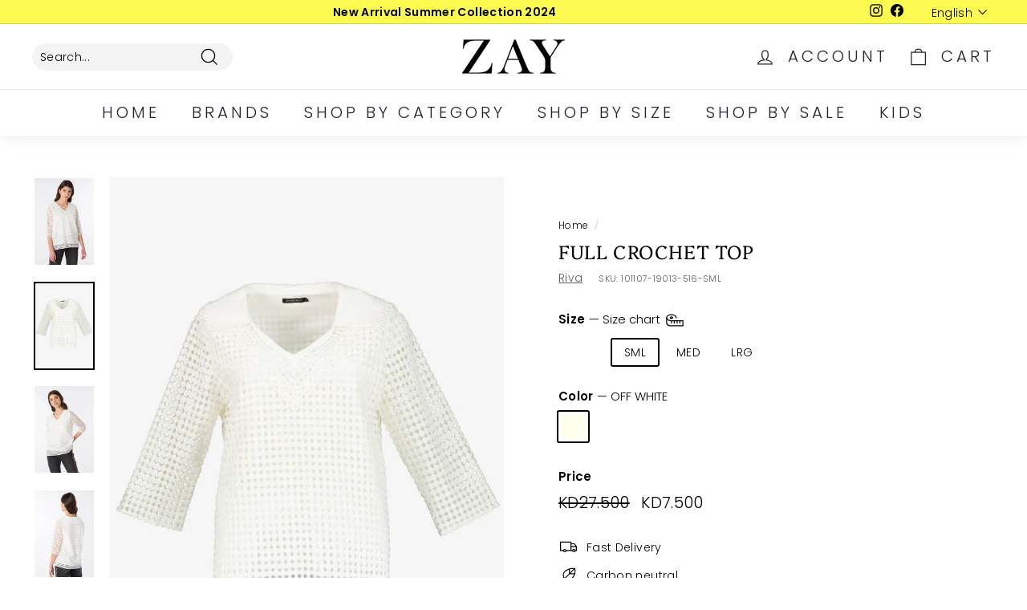

--- FILE ---
content_type: text/html; charset=utf-8
request_url: https://zayfashions.com/products/full-crochet-top
body_size: 32850
content:
<!doctype html>
<html class="no-js" lang="en" dir="ltr">
<head>
<script>
window.KiwiSizing = window.KiwiSizing === undefined ? {} : window.KiwiSizing;
KiwiSizing.shop = "fresqa.myshopify.com";


KiwiSizing.data = {
  collections: "413528228068,411843690724,229657673878,229664358550,229656690838,221023404182,274799919254,415781454052,278626533526,413852434660",
  tags: "B1G1F,B2G1,BF22,Blouse,CD,Frills \u0026 Lace,MSS - 21,Outlet,RIVA,Summer,SummerSale,Tops,ZayClr",
  product: "5943482482838",
  vendor: "RIVA",
  type: "Blouse",
  title: "Full Crochet Top",
  images: ["\/\/zayfashions.com\/cdn\/shop\/products\/1-_AfricanExplores1429lowres.jpg?v=1627225266","\/\/zayfashions.com\/cdn\/shop\/products\/101107-19013-516.jpg?v=1627225266","\/\/zayfashions.com\/cdn\/shop\/products\/2-_AfricanExplores1445lowres.jpg?v=1627225266","\/\/zayfashions.com\/cdn\/shop\/products\/3-_AfricanExplores1460lowres.jpg?v=1627225266","\/\/zayfashions.com\/cdn\/shop\/products\/4-_AfricanExplores1446lowres.jpg?v=1627225266"],
  options: [{"name":"Size","position":1,"values":["XSM","SML","MED","LRG","XLR","XXL"]},{"name":"Color","position":2,"values":["OFF WHITE"]}],
  variants: [{"id":37138403786902,"title":"XSM \/ OFF WHITE","option1":"XSM","option2":"OFF WHITE","option3":null,"sku":"101107-19013-516-XSM","requires_shipping":true,"taxable":true,"featured_image":{"id":20347336786070,"product_id":5943482482838,"position":2,"created_at":"2020-12-16T11:29:56+03:00","updated_at":"2021-07-25T18:01:06+03:00","alt":null,"width":720,"height":1048,"src":"\/\/zayfashions.com\/cdn\/shop\/products\/101107-19013-516.jpg?v=1627225266","variant_ids":[37138403786902,37138403819670,37138403852438,37138403885206,37138403917974,37138403950742]},"available":false,"name":"Full Crochet Top - XSM \/ OFF WHITE","public_title":"XSM \/ OFF WHITE","options":["XSM","OFF WHITE"],"price":750,"weight":0,"compare_at_price":2750,"inventory_management":"shopify","barcode":null,"featured_media":{"alt":null,"id":12523265523862,"position":2,"preview_image":{"aspect_ratio":0.687,"height":1048,"width":720,"src":"\/\/zayfashions.com\/cdn\/shop\/products\/101107-19013-516.jpg?v=1627225266"}},"requires_selling_plan":false,"selling_plan_allocations":[]},{"id":37138403819670,"title":"SML \/ OFF WHITE","option1":"SML","option2":"OFF WHITE","option3":null,"sku":"101107-19013-516-SML","requires_shipping":true,"taxable":true,"featured_image":{"id":20347336786070,"product_id":5943482482838,"position":2,"created_at":"2020-12-16T11:29:56+03:00","updated_at":"2021-07-25T18:01:06+03:00","alt":null,"width":720,"height":1048,"src":"\/\/zayfashions.com\/cdn\/shop\/products\/101107-19013-516.jpg?v=1627225266","variant_ids":[37138403786902,37138403819670,37138403852438,37138403885206,37138403917974,37138403950742]},"available":true,"name":"Full Crochet Top - SML \/ OFF WHITE","public_title":"SML \/ OFF WHITE","options":["SML","OFF WHITE"],"price":750,"weight":0,"compare_at_price":2750,"inventory_management":"shopify","barcode":null,"featured_media":{"alt":null,"id":12523265523862,"position":2,"preview_image":{"aspect_ratio":0.687,"height":1048,"width":720,"src":"\/\/zayfashions.com\/cdn\/shop\/products\/101107-19013-516.jpg?v=1627225266"}},"requires_selling_plan":false,"selling_plan_allocations":[]},{"id":37138403852438,"title":"MED \/ OFF WHITE","option1":"MED","option2":"OFF WHITE","option3":null,"sku":"101107-19013-516-MED","requires_shipping":true,"taxable":true,"featured_image":{"id":20347336786070,"product_id":5943482482838,"position":2,"created_at":"2020-12-16T11:29:56+03:00","updated_at":"2021-07-25T18:01:06+03:00","alt":null,"width":720,"height":1048,"src":"\/\/zayfashions.com\/cdn\/shop\/products\/101107-19013-516.jpg?v=1627225266","variant_ids":[37138403786902,37138403819670,37138403852438,37138403885206,37138403917974,37138403950742]},"available":true,"name":"Full Crochet Top - MED \/ OFF WHITE","public_title":"MED \/ OFF WHITE","options":["MED","OFF WHITE"],"price":750,"weight":0,"compare_at_price":2750,"inventory_management":"shopify","barcode":null,"featured_media":{"alt":null,"id":12523265523862,"position":2,"preview_image":{"aspect_ratio":0.687,"height":1048,"width":720,"src":"\/\/zayfashions.com\/cdn\/shop\/products\/101107-19013-516.jpg?v=1627225266"}},"requires_selling_plan":false,"selling_plan_allocations":[]},{"id":37138403885206,"title":"LRG \/ OFF WHITE","option1":"LRG","option2":"OFF WHITE","option3":null,"sku":"101107-19013-516-LRG","requires_shipping":true,"taxable":true,"featured_image":{"id":20347336786070,"product_id":5943482482838,"position":2,"created_at":"2020-12-16T11:29:56+03:00","updated_at":"2021-07-25T18:01:06+03:00","alt":null,"width":720,"height":1048,"src":"\/\/zayfashions.com\/cdn\/shop\/products\/101107-19013-516.jpg?v=1627225266","variant_ids":[37138403786902,37138403819670,37138403852438,37138403885206,37138403917974,37138403950742]},"available":true,"name":"Full Crochet Top - LRG \/ OFF WHITE","public_title":"LRG \/ OFF WHITE","options":["LRG","OFF WHITE"],"price":750,"weight":0,"compare_at_price":2750,"inventory_management":"shopify","barcode":null,"featured_media":{"alt":null,"id":12523265523862,"position":2,"preview_image":{"aspect_ratio":0.687,"height":1048,"width":720,"src":"\/\/zayfashions.com\/cdn\/shop\/products\/101107-19013-516.jpg?v=1627225266"}},"requires_selling_plan":false,"selling_plan_allocations":[]},{"id":37138403917974,"title":"XLR \/ OFF WHITE","option1":"XLR","option2":"OFF WHITE","option3":null,"sku":"101107-19013-516-XLR","requires_shipping":true,"taxable":true,"featured_image":{"id":20347336786070,"product_id":5943482482838,"position":2,"created_at":"2020-12-16T11:29:56+03:00","updated_at":"2021-07-25T18:01:06+03:00","alt":null,"width":720,"height":1048,"src":"\/\/zayfashions.com\/cdn\/shop\/products\/101107-19013-516.jpg?v=1627225266","variant_ids":[37138403786902,37138403819670,37138403852438,37138403885206,37138403917974,37138403950742]},"available":false,"name":"Full Crochet Top - XLR \/ OFF WHITE","public_title":"XLR \/ OFF WHITE","options":["XLR","OFF WHITE"],"price":750,"weight":0,"compare_at_price":2750,"inventory_management":"shopify","barcode":null,"featured_media":{"alt":null,"id":12523265523862,"position":2,"preview_image":{"aspect_ratio":0.687,"height":1048,"width":720,"src":"\/\/zayfashions.com\/cdn\/shop\/products\/101107-19013-516.jpg?v=1627225266"}},"requires_selling_plan":false,"selling_plan_allocations":[]},{"id":37138403950742,"title":"XXL \/ OFF WHITE","option1":"XXL","option2":"OFF WHITE","option3":null,"sku":"101107-19013-516-XXL","requires_shipping":true,"taxable":true,"featured_image":{"id":20347336786070,"product_id":5943482482838,"position":2,"created_at":"2020-12-16T11:29:56+03:00","updated_at":"2021-07-25T18:01:06+03:00","alt":null,"width":720,"height":1048,"src":"\/\/zayfashions.com\/cdn\/shop\/products\/101107-19013-516.jpg?v=1627225266","variant_ids":[37138403786902,37138403819670,37138403852438,37138403885206,37138403917974,37138403950742]},"available":false,"name":"Full Crochet Top - XXL \/ OFF WHITE","public_title":"XXL \/ OFF WHITE","options":["XXL","OFF WHITE"],"price":750,"weight":0,"compare_at_price":2750,"inventory_management":"shopify","barcode":null,"featured_media":{"alt":null,"id":12523265523862,"position":2,"preview_image":{"aspect_ratio":0.687,"height":1048,"width":720,"src":"\/\/zayfashions.com\/cdn\/shop\/products\/101107-19013-516.jpg?v=1627225266"}},"requires_selling_plan":false,"selling_plan_allocations":[]}],
};

</script>
  <meta charset="utf-8">
  <meta name="facebook-domain-verification" content="h8l3imvfc5sselg3n4vlnoim1v8d7b" />
  <meta http-equiv="X-UA-Compatible" content="IE=edge,chrome=1">
  <meta name="viewport" content="width=device-width,initial-scale=1">
  <meta name="theme-color" content="#ebebeb">
  <link rel="canonical" href="https://zayfashions.com/products/full-crochet-top">
  <link rel="preload" as="script" href="//zayfashions.com/cdn/shop/t/55/assets/theme.js?v=120770602389194496241650447867">
  <link rel="preconnect" href="https://cdn.shopify.com">
  <link rel="preconnect" href="https://fonts.shopifycdn.com">
  <link rel="dns-prefetch" href="https://productreviews.shopifycdn.com">
  <link rel="dns-prefetch" href="https://ajax.googleapis.com">
  <link rel="dns-prefetch" href="https://maps.googleapis.com">
  <link rel="dns-prefetch" href="https://maps.gstatic.com"><title>Full Crochet Top
&ndash; ZAY
</title>
<meta name="description" content="Laced BlouseShirt Collar V-Neckline3/4 SleevesStraight CutComes With Inner Lining"><meta property="og:site_name" content="ZAY">
  <meta property="og:url" content="https://zayfashions.com/products/full-crochet-top">
  <meta property="og:title" content="Full Crochet Top">
  <meta property="og:type" content="product">
  <meta property="og:description" content="Laced BlouseShirt Collar V-Neckline3/4 SleevesStraight CutComes With Inner Lining"><meta property="og:image" content="http://zayfashions.com/cdn/shop/products/1-_AfricanExplores1429lowres.jpg?v=1627225266">
    <meta property="og:image:secure_url" content="https://zayfashions.com/cdn/shop/products/1-_AfricanExplores1429lowres.jpg?v=1627225266">
    <meta property="og:image:width" content="720">
    <meta property="og:image:height" content="1048"><meta name="twitter:site" content="@">
  <meta name="twitter:card" content="summary_large_image">
  <meta name="twitter:title" content="Full Crochet Top">
  <meta name="twitter:description" content="Laced BlouseShirt Collar V-Neckline3/4 SleevesStraight CutComes With Inner Lining">
<style data-shopify>@font-face {
  font-family: Platypi;
  font-weight: 300;
  font-style: normal;
  font-display: swap;
  src: url("//zayfashions.com/cdn/fonts/platypi/platypi_n3.ca2828fbaa4e8cdd776c210f4bde9eebc87cbc7d.woff2") format("woff2"),
       url("//zayfashions.com/cdn/fonts/platypi/platypi_n3.e0a33bb0825d6f004d3a36a491393238de4feafa.woff") format("woff");
}

  @font-face {
  font-family: Poppins;
  font-weight: 300;
  font-style: normal;
  font-display: swap;
  src: url("//zayfashions.com/cdn/fonts/poppins/poppins_n3.05f58335c3209cce17da4f1f1ab324ebe2982441.woff2") format("woff2"),
       url("//zayfashions.com/cdn/fonts/poppins/poppins_n3.6971368e1f131d2c8ff8e3a44a36b577fdda3ff5.woff") format("woff");
}


  @font-face {
  font-family: Poppins;
  font-weight: 600;
  font-style: normal;
  font-display: swap;
  src: url("//zayfashions.com/cdn/fonts/poppins/poppins_n6.aa29d4918bc243723d56b59572e18228ed0786f6.woff2") format("woff2"),
       url("//zayfashions.com/cdn/fonts/poppins/poppins_n6.5f815d845fe073750885d5b7e619ee00e8111208.woff") format("woff");
}

  @font-face {
  font-family: Poppins;
  font-weight: 300;
  font-style: italic;
  font-display: swap;
  src: url("//zayfashions.com/cdn/fonts/poppins/poppins_i3.8536b4423050219f608e17f134fe9ea3b01ed890.woff2") format("woff2"),
       url("//zayfashions.com/cdn/fonts/poppins/poppins_i3.0f4433ada196bcabf726ed78f8e37e0995762f7f.woff") format("woff");
}

  @font-face {
  font-family: Poppins;
  font-weight: 600;
  font-style: italic;
  font-display: swap;
  src: url("//zayfashions.com/cdn/fonts/poppins/poppins_i6.bb8044d6203f492888d626dafda3c2999253e8e9.woff2") format("woff2"),
       url("//zayfashions.com/cdn/fonts/poppins/poppins_i6.e233dec1a61b1e7dead9f920159eda42280a02c3.woff") format("woff");
}

</style><link href="//zayfashions.com/cdn/shop/t/55/assets/theme.css?v=113930256155929948421759417635" rel="stylesheet" type="text/css" media="all" />
<style data-shopify>:root {
    --typeHeaderPrimary: Platypi;
    --typeHeaderFallback: serif;
    --typeHeaderSize: 28px;
    --typeHeaderWeight: 300;
    --typeHeaderLineHeight: 1.2;
    --typeHeaderSpacing: 0.025em;

    --typeBasePrimary:Poppins;
    --typeBaseFallback:sans-serif;
    --typeBaseSize: 14px;
    --typeBaseWeight: 300;
    --typeBaseSpacing: 0.025em;
    --typeBaseLineHeight: 1.3;

    --colorSmallImageBg: #ffffff;
    --colorSmallImageBgDark: #f7f7f7;
    --colorLargeImageBg: #ffffff;
    --colorLargeImageBgLight: #ffffff;

    --iconWeight: 3px;
    --iconLinecaps: miter;

    
      --buttonRadius: 3px;
      --btnPadding: 11px 25px;
    

    
      --roundness: 15px;
    

    
      --gridThickness: 1px;
    

    --productTileMargin: 5%;
    --collectionTileMargin: 17%;

    --swatchSize: 37px;
  }

  @media screen and (max-width: 768px) {
    :root {
      --typeBaseSize: 12px;

      
        --roundness: 15px;
        --btnPadding: 9px 25px;
      
    }
  }</style><script>
    document.documentElement.className = document.documentElement.className.replace('no-js', 'js');

    window.theme = window.theme || {};
    theme.routes = {
      home: "/",
      collections: "/collections",
      cart: "/cart.js",
      cartPage: "/cart",
      cartAdd: "/cart/add.js",
      cartChange: "/cart/change.js",
      search: "/search"
    };
    theme.strings = {
      soldOut: "Sold Out",
      unavailable: "Unavailable",
      inStockLabel: "In stock, ready to ship",
      stockLabel: "Low stock - [count] items left",
      willNotShipUntil: "Ready to ship [date]",
      willBeInStockAfter: "Back in stock [date]",
      waitingForStock: "Inventory on the way",
      savePrice: "Save [saved_amount]",
      cartEmpty: "Your cart is currently empty.",
      cartTermsConfirmation: "You must agree with the terms and conditions of sales to check out",
      searchCollections: "Collections:",
      searchPages: "Pages:",
      searchArticles: "Articles:"
    };
    theme.settings = {
      dynamicVariantsEnable: true,
      cartType: "dropdown",
      isCustomerTemplate: false,
      moneyFormat: "\u003cspan class=money\u003eKD{{amount}}\u003c\/span\u003e",
      saveType: "dollar",
      productImageSize: "portrait",
      productImageCover: false,
      predictiveSearch: true,
      predictiveSearchType: "product",
      superScriptSetting: true,
      superScriptPrice: false,
      quickView: true,
      quickAdd: true,
      themeName: 'Expanse',
      themeVersion: "2.5.1"
    };
  </script>

  <script>window.performance && window.performance.mark && window.performance.mark('shopify.content_for_header.start');</script><meta name="facebook-domain-verification" content="6fcnmywaxtxr7gtnoprfmqe4i3il2x">
<meta name="facebook-domain-verification" content="u32gpgge4a5k31nwbh1b9ild0gu38d">
<meta name="google-site-verification" content="0c3tS56M8A1WzNyxK2JDwEywMAQ3A685o0XQhwUroQ4">
<meta id="shopify-digital-wallet" name="shopify-digital-wallet" content="/41172566166/digital_wallets/dialog">
<link rel="alternate" hreflang="x-default" href="https://zayfashions.com/products/full-crochet-top">
<link rel="alternate" hreflang="en" href="https://zayfashions.com/products/full-crochet-top">
<link rel="alternate" hreflang="ar" href="https://zayfashions.com/ar/products/full-crochet-top">
<link rel="alternate" type="application/json+oembed" href="https://zayfashions.com/products/full-crochet-top.oembed">
<script async="async" src="/checkouts/internal/preloads.js?locale=en-KW"></script>
<script id="shopify-features" type="application/json">{"accessToken":"e80cc1d18e42ef8248a1ef92c49056f4","betas":["rich-media-storefront-analytics"],"domain":"zayfashions.com","predictiveSearch":true,"shopId":41172566166,"locale":"en"}</script>
<script>var Shopify = Shopify || {};
Shopify.shop = "fresqa.myshopify.com";
Shopify.locale = "en";
Shopify.currency = {"active":"KWD","rate":"1.0"};
Shopify.country = "KW";
Shopify.theme = {"name":" Zay Summer 2022","id":132156031204,"schema_name":"Expanse","schema_version":"2.5.1","theme_store_id":902,"role":"main"};
Shopify.theme.handle = "null";
Shopify.theme.style = {"id":null,"handle":null};
Shopify.cdnHost = "zayfashions.com/cdn";
Shopify.routes = Shopify.routes || {};
Shopify.routes.root = "/";</script>
<script type="module">!function(o){(o.Shopify=o.Shopify||{}).modules=!0}(window);</script>
<script>!function(o){function n(){var o=[];function n(){o.push(Array.prototype.slice.apply(arguments))}return n.q=o,n}var t=o.Shopify=o.Shopify||{};t.loadFeatures=n(),t.autoloadFeatures=n()}(window);</script>
<script id="shop-js-analytics" type="application/json">{"pageType":"product"}</script>
<script defer="defer" async type="module" src="//zayfashions.com/cdn/shopifycloud/shop-js/modules/v2/client.init-shop-cart-sync_BdyHc3Nr.en.esm.js"></script>
<script defer="defer" async type="module" src="//zayfashions.com/cdn/shopifycloud/shop-js/modules/v2/chunk.common_Daul8nwZ.esm.js"></script>
<script type="module">
  await import("//zayfashions.com/cdn/shopifycloud/shop-js/modules/v2/client.init-shop-cart-sync_BdyHc3Nr.en.esm.js");
await import("//zayfashions.com/cdn/shopifycloud/shop-js/modules/v2/chunk.common_Daul8nwZ.esm.js");

  window.Shopify.SignInWithShop?.initShopCartSync?.({"fedCMEnabled":true,"windoidEnabled":true});

</script>
<script>(function() {
  var isLoaded = false;
  function asyncLoad() {
    if (isLoaded) return;
    isLoaded = true;
    var urls = ["https:\/\/cozycountryredirectii.addons.business\/js\/eggbox\/5622\/script_7a8eee493a7f3fb2086ee5becbaacf2e.js?v=1\u0026sign=7a8eee493a7f3fb2086ee5becbaacf2e\u0026shop=fresqa.myshopify.com"];
    for (var i = 0; i < urls.length; i++) {
      var s = document.createElement('script');
      s.type = 'text/javascript';
      s.async = true;
      s.src = urls[i];
      var x = document.getElementsByTagName('script')[0];
      x.parentNode.insertBefore(s, x);
    }
  };
  if(window.attachEvent) {
    window.attachEvent('onload', asyncLoad);
  } else {
    window.addEventListener('load', asyncLoad, false);
  }
})();</script>
<script id="__st">var __st={"a":41172566166,"offset":10800,"reqid":"fdfb4a7c-6576-4f48-bf12-52f5dc7d88b2-1769025656","pageurl":"zayfashions.com\/products\/full-crochet-top","u":"2db8375370dc","p":"product","rtyp":"product","rid":5943482482838};</script>
<script>window.ShopifyPaypalV4VisibilityTracking = true;</script>
<script id="captcha-bootstrap">!function(){'use strict';const t='contact',e='account',n='new_comment',o=[[t,t],['blogs',n],['comments',n],[t,'customer']],c=[[e,'customer_login'],[e,'guest_login'],[e,'recover_customer_password'],[e,'create_customer']],r=t=>t.map((([t,e])=>`form[action*='/${t}']:not([data-nocaptcha='true']) input[name='form_type'][value='${e}']`)).join(','),a=t=>()=>t?[...document.querySelectorAll(t)].map((t=>t.form)):[];function s(){const t=[...o],e=r(t);return a(e)}const i='password',u='form_key',d=['recaptcha-v3-token','g-recaptcha-response','h-captcha-response',i],f=()=>{try{return window.sessionStorage}catch{return}},m='__shopify_v',_=t=>t.elements[u];function p(t,e,n=!1){try{const o=window.sessionStorage,c=JSON.parse(o.getItem(e)),{data:r}=function(t){const{data:e,action:n}=t;return t[m]||n?{data:e,action:n}:{data:t,action:n}}(c);for(const[e,n]of Object.entries(r))t.elements[e]&&(t.elements[e].value=n);n&&o.removeItem(e)}catch(o){console.error('form repopulation failed',{error:o})}}const l='form_type',E='cptcha';function T(t){t.dataset[E]=!0}const w=window,h=w.document,L='Shopify',v='ce_forms',y='captcha';let A=!1;((t,e)=>{const n=(g='f06e6c50-85a8-45c8-87d0-21a2b65856fe',I='https://cdn.shopify.com/shopifycloud/storefront-forms-hcaptcha/ce_storefront_forms_captcha_hcaptcha.v1.5.2.iife.js',D={infoText:'Protected by hCaptcha',privacyText:'Privacy',termsText:'Terms'},(t,e,n)=>{const o=w[L][v],c=o.bindForm;if(c)return c(t,g,e,D).then(n);var r;o.q.push([[t,g,e,D],n]),r=I,A||(h.body.append(Object.assign(h.createElement('script'),{id:'captcha-provider',async:!0,src:r})),A=!0)});var g,I,D;w[L]=w[L]||{},w[L][v]=w[L][v]||{},w[L][v].q=[],w[L][y]=w[L][y]||{},w[L][y].protect=function(t,e){n(t,void 0,e),T(t)},Object.freeze(w[L][y]),function(t,e,n,w,h,L){const[v,y,A,g]=function(t,e,n){const i=e?o:[],u=t?c:[],d=[...i,...u],f=r(d),m=r(i),_=r(d.filter((([t,e])=>n.includes(e))));return[a(f),a(m),a(_),s()]}(w,h,L),I=t=>{const e=t.target;return e instanceof HTMLFormElement?e:e&&e.form},D=t=>v().includes(t);t.addEventListener('submit',(t=>{const e=I(t);if(!e)return;const n=D(e)&&!e.dataset.hcaptchaBound&&!e.dataset.recaptchaBound,o=_(e),c=g().includes(e)&&(!o||!o.value);(n||c)&&t.preventDefault(),c&&!n&&(function(t){try{if(!f())return;!function(t){const e=f();if(!e)return;const n=_(t);if(!n)return;const o=n.value;o&&e.removeItem(o)}(t);const e=Array.from(Array(32),(()=>Math.random().toString(36)[2])).join('');!function(t,e){_(t)||t.append(Object.assign(document.createElement('input'),{type:'hidden',name:u})),t.elements[u].value=e}(t,e),function(t,e){const n=f();if(!n)return;const o=[...t.querySelectorAll(`input[type='${i}']`)].map((({name:t})=>t)),c=[...d,...o],r={};for(const[a,s]of new FormData(t).entries())c.includes(a)||(r[a]=s);n.setItem(e,JSON.stringify({[m]:1,action:t.action,data:r}))}(t,e)}catch(e){console.error('failed to persist form',e)}}(e),e.submit())}));const S=(t,e)=>{t&&!t.dataset[E]&&(n(t,e.some((e=>e===t))),T(t))};for(const o of['focusin','change'])t.addEventListener(o,(t=>{const e=I(t);D(e)&&S(e,y())}));const B=e.get('form_key'),M=e.get(l),P=B&&M;t.addEventListener('DOMContentLoaded',(()=>{const t=y();if(P)for(const e of t)e.elements[l].value===M&&p(e,B);[...new Set([...A(),...v().filter((t=>'true'===t.dataset.shopifyCaptcha))])].forEach((e=>S(e,t)))}))}(h,new URLSearchParams(w.location.search),n,t,e,['guest_login'])})(!0,!0)}();</script>
<script integrity="sha256-4kQ18oKyAcykRKYeNunJcIwy7WH5gtpwJnB7kiuLZ1E=" data-source-attribution="shopify.loadfeatures" defer="defer" src="//zayfashions.com/cdn/shopifycloud/storefront/assets/storefront/load_feature-a0a9edcb.js" crossorigin="anonymous"></script>
<script data-source-attribution="shopify.dynamic_checkout.dynamic.init">var Shopify=Shopify||{};Shopify.PaymentButton=Shopify.PaymentButton||{isStorefrontPortableWallets:!0,init:function(){window.Shopify.PaymentButton.init=function(){};var t=document.createElement("script");t.src="https://zayfashions.com/cdn/shopifycloud/portable-wallets/latest/portable-wallets.en.js",t.type="module",document.head.appendChild(t)}};
</script>
<script data-source-attribution="shopify.dynamic_checkout.buyer_consent">
  function portableWalletsHideBuyerConsent(e){var t=document.getElementById("shopify-buyer-consent"),n=document.getElementById("shopify-subscription-policy-button");t&&n&&(t.classList.add("hidden"),t.setAttribute("aria-hidden","true"),n.removeEventListener("click",e))}function portableWalletsShowBuyerConsent(e){var t=document.getElementById("shopify-buyer-consent"),n=document.getElementById("shopify-subscription-policy-button");t&&n&&(t.classList.remove("hidden"),t.removeAttribute("aria-hidden"),n.addEventListener("click",e))}window.Shopify?.PaymentButton&&(window.Shopify.PaymentButton.hideBuyerConsent=portableWalletsHideBuyerConsent,window.Shopify.PaymentButton.showBuyerConsent=portableWalletsShowBuyerConsent);
</script>
<script>
  function portableWalletsCleanup(e){e&&e.src&&console.error("Failed to load portable wallets script "+e.src);var t=document.querySelectorAll("shopify-accelerated-checkout .shopify-payment-button__skeleton, shopify-accelerated-checkout-cart .wallet-cart-button__skeleton"),e=document.getElementById("shopify-buyer-consent");for(let e=0;e<t.length;e++)t[e].remove();e&&e.remove()}function portableWalletsNotLoadedAsModule(e){e instanceof ErrorEvent&&"string"==typeof e.message&&e.message.includes("import.meta")&&"string"==typeof e.filename&&e.filename.includes("portable-wallets")&&(window.removeEventListener("error",portableWalletsNotLoadedAsModule),window.Shopify.PaymentButton.failedToLoad=e,"loading"===document.readyState?document.addEventListener("DOMContentLoaded",window.Shopify.PaymentButton.init):window.Shopify.PaymentButton.init())}window.addEventListener("error",portableWalletsNotLoadedAsModule);
</script>

<script type="module" src="https://zayfashions.com/cdn/shopifycloud/portable-wallets/latest/portable-wallets.en.js" onError="portableWalletsCleanup(this)" crossorigin="anonymous"></script>
<script nomodule>
  document.addEventListener("DOMContentLoaded", portableWalletsCleanup);
</script>

<link id="shopify-accelerated-checkout-styles" rel="stylesheet" media="screen" href="https://zayfashions.com/cdn/shopifycloud/portable-wallets/latest/accelerated-checkout-backwards-compat.css" crossorigin="anonymous">
<style id="shopify-accelerated-checkout-cart">
        #shopify-buyer-consent {
  margin-top: 1em;
  display: inline-block;
  width: 100%;
}

#shopify-buyer-consent.hidden {
  display: none;
}

#shopify-subscription-policy-button {
  background: none;
  border: none;
  padding: 0;
  text-decoration: underline;
  font-size: inherit;
  cursor: pointer;
}

#shopify-subscription-policy-button::before {
  box-shadow: none;
}

      </style>

<script>window.performance && window.performance.mark && window.performance.mark('shopify.content_for_header.end');</script>

  <script src="//zayfashions.com/cdn/shop/t/55/assets/vendor-scripts-v2.js" defer="defer"></script>
  <script src="//zayfashions.com/cdn/shop/t/55/assets/theme.js?v=120770602389194496241650447867" defer="defer"></script><!-- BEGIN app block: shopify://apps/cozy-country-redirect/blocks/CozyStaticScript/7b44aa65-e072-42a4-8594-17bbfd843785 --><script src="https://cozycountryredirectii.addons.business/js/eggbox/5622/script_7a8eee493a7f3fb2086ee5becbaacf2e.js?v=1&sign=7a8eee493a7f3fb2086ee5becbaacf2e&shop=fresqa.myshopify.com" type='text/javascript'></script>
<!-- END app block --><link href="https://monorail-edge.shopifysvc.com" rel="dns-prefetch">
<script>(function(){if ("sendBeacon" in navigator && "performance" in window) {try {var session_token_from_headers = performance.getEntriesByType('navigation')[0].serverTiming.find(x => x.name == '_s').description;} catch {var session_token_from_headers = undefined;}var session_cookie_matches = document.cookie.match(/_shopify_s=([^;]*)/);var session_token_from_cookie = session_cookie_matches && session_cookie_matches.length === 2 ? session_cookie_matches[1] : "";var session_token = session_token_from_headers || session_token_from_cookie || "";function handle_abandonment_event(e) {var entries = performance.getEntries().filter(function(entry) {return /monorail-edge.shopifysvc.com/.test(entry.name);});if (!window.abandonment_tracked && entries.length === 0) {window.abandonment_tracked = true;var currentMs = Date.now();var navigation_start = performance.timing.navigationStart;var payload = {shop_id: 41172566166,url: window.location.href,navigation_start,duration: currentMs - navigation_start,session_token,page_type: "product"};window.navigator.sendBeacon("https://monorail-edge.shopifysvc.com/v1/produce", JSON.stringify({schema_id: "online_store_buyer_site_abandonment/1.1",payload: payload,metadata: {event_created_at_ms: currentMs,event_sent_at_ms: currentMs}}));}}window.addEventListener('pagehide', handle_abandonment_event);}}());</script>
<script id="web-pixels-manager-setup">(function e(e,d,r,n,o){if(void 0===o&&(o={}),!Boolean(null===(a=null===(i=window.Shopify)||void 0===i?void 0:i.analytics)||void 0===a?void 0:a.replayQueue)){var i,a;window.Shopify=window.Shopify||{};var t=window.Shopify;t.analytics=t.analytics||{};var s=t.analytics;s.replayQueue=[],s.publish=function(e,d,r){return s.replayQueue.push([e,d,r]),!0};try{self.performance.mark("wpm:start")}catch(e){}var l=function(){var e={modern:/Edge?\/(1{2}[4-9]|1[2-9]\d|[2-9]\d{2}|\d{4,})\.\d+(\.\d+|)|Firefox\/(1{2}[4-9]|1[2-9]\d|[2-9]\d{2}|\d{4,})\.\d+(\.\d+|)|Chrom(ium|e)\/(9{2}|\d{3,})\.\d+(\.\d+|)|(Maci|X1{2}).+ Version\/(15\.\d+|(1[6-9]|[2-9]\d|\d{3,})\.\d+)([,.]\d+|)( \(\w+\)|)( Mobile\/\w+|) Safari\/|Chrome.+OPR\/(9{2}|\d{3,})\.\d+\.\d+|(CPU[ +]OS|iPhone[ +]OS|CPU[ +]iPhone|CPU IPhone OS|CPU iPad OS)[ +]+(15[._]\d+|(1[6-9]|[2-9]\d|\d{3,})[._]\d+)([._]\d+|)|Android:?[ /-](13[3-9]|1[4-9]\d|[2-9]\d{2}|\d{4,})(\.\d+|)(\.\d+|)|Android.+Firefox\/(13[5-9]|1[4-9]\d|[2-9]\d{2}|\d{4,})\.\d+(\.\d+|)|Android.+Chrom(ium|e)\/(13[3-9]|1[4-9]\d|[2-9]\d{2}|\d{4,})\.\d+(\.\d+|)|SamsungBrowser\/([2-9]\d|\d{3,})\.\d+/,legacy:/Edge?\/(1[6-9]|[2-9]\d|\d{3,})\.\d+(\.\d+|)|Firefox\/(5[4-9]|[6-9]\d|\d{3,})\.\d+(\.\d+|)|Chrom(ium|e)\/(5[1-9]|[6-9]\d|\d{3,})\.\d+(\.\d+|)([\d.]+$|.*Safari\/(?![\d.]+ Edge\/[\d.]+$))|(Maci|X1{2}).+ Version\/(10\.\d+|(1[1-9]|[2-9]\d|\d{3,})\.\d+)([,.]\d+|)( \(\w+\)|)( Mobile\/\w+|) Safari\/|Chrome.+OPR\/(3[89]|[4-9]\d|\d{3,})\.\d+\.\d+|(CPU[ +]OS|iPhone[ +]OS|CPU[ +]iPhone|CPU IPhone OS|CPU iPad OS)[ +]+(10[._]\d+|(1[1-9]|[2-9]\d|\d{3,})[._]\d+)([._]\d+|)|Android:?[ /-](13[3-9]|1[4-9]\d|[2-9]\d{2}|\d{4,})(\.\d+|)(\.\d+|)|Mobile Safari.+OPR\/([89]\d|\d{3,})\.\d+\.\d+|Android.+Firefox\/(13[5-9]|1[4-9]\d|[2-9]\d{2}|\d{4,})\.\d+(\.\d+|)|Android.+Chrom(ium|e)\/(13[3-9]|1[4-9]\d|[2-9]\d{2}|\d{4,})\.\d+(\.\d+|)|Android.+(UC? ?Browser|UCWEB|U3)[ /]?(15\.([5-9]|\d{2,})|(1[6-9]|[2-9]\d|\d{3,})\.\d+)\.\d+|SamsungBrowser\/(5\.\d+|([6-9]|\d{2,})\.\d+)|Android.+MQ{2}Browser\/(14(\.(9|\d{2,})|)|(1[5-9]|[2-9]\d|\d{3,})(\.\d+|))(\.\d+|)|K[Aa][Ii]OS\/(3\.\d+|([4-9]|\d{2,})\.\d+)(\.\d+|)/},d=e.modern,r=e.legacy,n=navigator.userAgent;return n.match(d)?"modern":n.match(r)?"legacy":"unknown"}(),u="modern"===l?"modern":"legacy",c=(null!=n?n:{modern:"",legacy:""})[u],f=function(e){return[e.baseUrl,"/wpm","/b",e.hashVersion,"modern"===e.buildTarget?"m":"l",".js"].join("")}({baseUrl:d,hashVersion:r,buildTarget:u}),m=function(e){var d=e.version,r=e.bundleTarget,n=e.surface,o=e.pageUrl,i=e.monorailEndpoint;return{emit:function(e){var a=e.status,t=e.errorMsg,s=(new Date).getTime(),l=JSON.stringify({metadata:{event_sent_at_ms:s},events:[{schema_id:"web_pixels_manager_load/3.1",payload:{version:d,bundle_target:r,page_url:o,status:a,surface:n,error_msg:t},metadata:{event_created_at_ms:s}}]});if(!i)return console&&console.warn&&console.warn("[Web Pixels Manager] No Monorail endpoint provided, skipping logging."),!1;try{return self.navigator.sendBeacon.bind(self.navigator)(i,l)}catch(e){}var u=new XMLHttpRequest;try{return u.open("POST",i,!0),u.setRequestHeader("Content-Type","text/plain"),u.send(l),!0}catch(e){return console&&console.warn&&console.warn("[Web Pixels Manager] Got an unhandled error while logging to Monorail."),!1}}}}({version:r,bundleTarget:l,surface:e.surface,pageUrl:self.location.href,monorailEndpoint:e.monorailEndpoint});try{o.browserTarget=l,function(e){var d=e.src,r=e.async,n=void 0===r||r,o=e.onload,i=e.onerror,a=e.sri,t=e.scriptDataAttributes,s=void 0===t?{}:t,l=document.createElement("script"),u=document.querySelector("head"),c=document.querySelector("body");if(l.async=n,l.src=d,a&&(l.integrity=a,l.crossOrigin="anonymous"),s)for(var f in s)if(Object.prototype.hasOwnProperty.call(s,f))try{l.dataset[f]=s[f]}catch(e){}if(o&&l.addEventListener("load",o),i&&l.addEventListener("error",i),u)u.appendChild(l);else{if(!c)throw new Error("Did not find a head or body element to append the script");c.appendChild(l)}}({src:f,async:!0,onload:function(){if(!function(){var e,d;return Boolean(null===(d=null===(e=window.Shopify)||void 0===e?void 0:e.analytics)||void 0===d?void 0:d.initialized)}()){var d=window.webPixelsManager.init(e)||void 0;if(d){var r=window.Shopify.analytics;r.replayQueue.forEach((function(e){var r=e[0],n=e[1],o=e[2];d.publishCustomEvent(r,n,o)})),r.replayQueue=[],r.publish=d.publishCustomEvent,r.visitor=d.visitor,r.initialized=!0}}},onerror:function(){return m.emit({status:"failed",errorMsg:"".concat(f," has failed to load")})},sri:function(e){var d=/^sha384-[A-Za-z0-9+/=]+$/;return"string"==typeof e&&d.test(e)}(c)?c:"",scriptDataAttributes:o}),m.emit({status:"loading"})}catch(e){m.emit({status:"failed",errorMsg:(null==e?void 0:e.message)||"Unknown error"})}}})({shopId: 41172566166,storefrontBaseUrl: "https://zayfashions.com",extensionsBaseUrl: "https://extensions.shopifycdn.com/cdn/shopifycloud/web-pixels-manager",monorailEndpoint: "https://monorail-edge.shopifysvc.com/unstable/produce_batch",surface: "storefront-renderer",enabledBetaFlags: ["2dca8a86"],webPixelsConfigList: [{"id":"394756324","configuration":"{\"config\":\"{\\\"pixel_id\\\":\\\"AW-10929331590\\\",\\\"target_country\\\":\\\"KW\\\",\\\"gtag_events\\\":[{\\\"type\\\":\\\"search\\\",\\\"action_label\\\":\\\"AW-10929331590\\\/AWQSCIDNn4UYEIa7wdso\\\"},{\\\"type\\\":\\\"begin_checkout\\\",\\\"action_label\\\":\\\"AW-10929331590\\\/1XByCP3Mn4UYEIa7wdso\\\"},{\\\"type\\\":\\\"view_item\\\",\\\"action_label\\\":[\\\"AW-10929331590\\\/Lf1VCPfMn4UYEIa7wdso\\\",\\\"MC-00WF923TTG\\\"]},{\\\"type\\\":\\\"purchase\\\",\\\"action_label\\\":[\\\"AW-10929331590\\\/vtYZCPTMn4UYEIa7wdso\\\",\\\"MC-00WF923TTG\\\"]},{\\\"type\\\":\\\"page_view\\\",\\\"action_label\\\":[\\\"AW-10929331590\\\/-4UmCPHMn4UYEIa7wdso\\\",\\\"MC-00WF923TTG\\\"]},{\\\"type\\\":\\\"add_payment_info\\\",\\\"action_label\\\":\\\"AW-10929331590\\\/fGioCIPNn4UYEIa7wdso\\\"},{\\\"type\\\":\\\"add_to_cart\\\",\\\"action_label\\\":\\\"AW-10929331590\\\/-te2CPrMn4UYEIa7wdso\\\"}],\\\"enable_monitoring_mode\\\":false}\"}","eventPayloadVersion":"v1","runtimeContext":"OPEN","scriptVersion":"b2a88bafab3e21179ed38636efcd8a93","type":"APP","apiClientId":1780363,"privacyPurposes":[],"dataSharingAdjustments":{"protectedCustomerApprovalScopes":["read_customer_address","read_customer_email","read_customer_name","read_customer_personal_data","read_customer_phone"]}},{"id":"144376036","configuration":"{\"pixel_id\":\"1013118782536247\",\"pixel_type\":\"facebook_pixel\",\"metaapp_system_user_token\":\"-\"}","eventPayloadVersion":"v1","runtimeContext":"OPEN","scriptVersion":"ca16bc87fe92b6042fbaa3acc2fbdaa6","type":"APP","apiClientId":2329312,"privacyPurposes":["ANALYTICS","MARKETING","SALE_OF_DATA"],"dataSharingAdjustments":{"protectedCustomerApprovalScopes":["read_customer_address","read_customer_email","read_customer_name","read_customer_personal_data","read_customer_phone"]}},{"id":"4292836","configuration":"{\"gaFourMeasID\":\"123123\",\"gaFourPageView\":\"NO\",\"gaFourSearch\":\"NO\",\"gaFourProductView\":\"NO\",\"gaFourAddToCart\":\"NO\",\"gaFourBeginCheckout\":\"NO\",\"gaFourAddPaymentInfo\":\"NO\",\"gaFourAPISecret\":\"111111\",\"logEvents\":\"NO\",\"gaFourPurchase\":\"NO\"}","eventPayloadVersion":"v1","runtimeContext":"STRICT","scriptVersion":"1.83.0-e98b6fc9e15236a8ee9e7c5ddec6b245","type":"APP","apiClientId":3921359,"privacyPurposes":["ANALYTICS","MARKETING","SALE_OF_DATA"],"dataSharingAdjustments":{"protectedCustomerApprovalScopes":["read_customer_address","read_customer_email","read_customer_name","read_customer_personal_data","read_customer_phone"]}},{"id":"65667300","eventPayloadVersion":"v1","runtimeContext":"LAX","scriptVersion":"1","type":"CUSTOM","privacyPurposes":["ANALYTICS"],"name":"Google Analytics tag (migrated)"},{"id":"shopify-app-pixel","configuration":"{}","eventPayloadVersion":"v1","runtimeContext":"STRICT","scriptVersion":"0450","apiClientId":"shopify-pixel","type":"APP","privacyPurposes":["ANALYTICS","MARKETING"]},{"id":"shopify-custom-pixel","eventPayloadVersion":"v1","runtimeContext":"LAX","scriptVersion":"0450","apiClientId":"shopify-pixel","type":"CUSTOM","privacyPurposes":["ANALYTICS","MARKETING"]}],isMerchantRequest: false,initData: {"shop":{"name":"ZAY","paymentSettings":{"currencyCode":"KWD"},"myshopifyDomain":"fresqa.myshopify.com","countryCode":"KW","storefrontUrl":"https:\/\/zayfashions.com"},"customer":null,"cart":null,"checkout":null,"productVariants":[{"price":{"amount":7.5,"currencyCode":"KWD"},"product":{"title":"Full Crochet Top","vendor":"RIVA","id":"5943482482838","untranslatedTitle":"Full Crochet Top","url":"\/products\/full-crochet-top","type":"Blouse"},"id":"37138403786902","image":{"src":"\/\/zayfashions.com\/cdn\/shop\/products\/101107-19013-516.jpg?v=1627225266"},"sku":"101107-19013-516-XSM","title":"XSM \/ OFF WHITE","untranslatedTitle":"XSM \/ OFF WHITE"},{"price":{"amount":7.5,"currencyCode":"KWD"},"product":{"title":"Full Crochet Top","vendor":"RIVA","id":"5943482482838","untranslatedTitle":"Full Crochet Top","url":"\/products\/full-crochet-top","type":"Blouse"},"id":"37138403819670","image":{"src":"\/\/zayfashions.com\/cdn\/shop\/products\/101107-19013-516.jpg?v=1627225266"},"sku":"101107-19013-516-SML","title":"SML \/ OFF WHITE","untranslatedTitle":"SML \/ OFF WHITE"},{"price":{"amount":7.5,"currencyCode":"KWD"},"product":{"title":"Full Crochet Top","vendor":"RIVA","id":"5943482482838","untranslatedTitle":"Full Crochet Top","url":"\/products\/full-crochet-top","type":"Blouse"},"id":"37138403852438","image":{"src":"\/\/zayfashions.com\/cdn\/shop\/products\/101107-19013-516.jpg?v=1627225266"},"sku":"101107-19013-516-MED","title":"MED \/ OFF WHITE","untranslatedTitle":"MED \/ OFF WHITE"},{"price":{"amount":7.5,"currencyCode":"KWD"},"product":{"title":"Full Crochet Top","vendor":"RIVA","id":"5943482482838","untranslatedTitle":"Full Crochet Top","url":"\/products\/full-crochet-top","type":"Blouse"},"id":"37138403885206","image":{"src":"\/\/zayfashions.com\/cdn\/shop\/products\/101107-19013-516.jpg?v=1627225266"},"sku":"101107-19013-516-LRG","title":"LRG \/ OFF WHITE","untranslatedTitle":"LRG \/ OFF WHITE"},{"price":{"amount":7.5,"currencyCode":"KWD"},"product":{"title":"Full Crochet Top","vendor":"RIVA","id":"5943482482838","untranslatedTitle":"Full Crochet Top","url":"\/products\/full-crochet-top","type":"Blouse"},"id":"37138403917974","image":{"src":"\/\/zayfashions.com\/cdn\/shop\/products\/101107-19013-516.jpg?v=1627225266"},"sku":"101107-19013-516-XLR","title":"XLR \/ OFF WHITE","untranslatedTitle":"XLR \/ OFF WHITE"},{"price":{"amount":7.5,"currencyCode":"KWD"},"product":{"title":"Full Crochet Top","vendor":"RIVA","id":"5943482482838","untranslatedTitle":"Full Crochet Top","url":"\/products\/full-crochet-top","type":"Blouse"},"id":"37138403950742","image":{"src":"\/\/zayfashions.com\/cdn\/shop\/products\/101107-19013-516.jpg?v=1627225266"},"sku":"101107-19013-516-XXL","title":"XXL \/ OFF WHITE","untranslatedTitle":"XXL \/ OFF WHITE"}],"purchasingCompany":null},},"https://zayfashions.com/cdn","fcfee988w5aeb613cpc8e4bc33m6693e112",{"modern":"","legacy":""},{"shopId":"41172566166","storefrontBaseUrl":"https:\/\/zayfashions.com","extensionBaseUrl":"https:\/\/extensions.shopifycdn.com\/cdn\/shopifycloud\/web-pixels-manager","surface":"storefront-renderer","enabledBetaFlags":"[\"2dca8a86\"]","isMerchantRequest":"false","hashVersion":"fcfee988w5aeb613cpc8e4bc33m6693e112","publish":"custom","events":"[[\"page_viewed\",{}],[\"product_viewed\",{\"productVariant\":{\"price\":{\"amount\":7.5,\"currencyCode\":\"KWD\"},\"product\":{\"title\":\"Full Crochet Top\",\"vendor\":\"RIVA\",\"id\":\"5943482482838\",\"untranslatedTitle\":\"Full Crochet Top\",\"url\":\"\/products\/full-crochet-top\",\"type\":\"Blouse\"},\"id\":\"37138403819670\",\"image\":{\"src\":\"\/\/zayfashions.com\/cdn\/shop\/products\/101107-19013-516.jpg?v=1627225266\"},\"sku\":\"101107-19013-516-SML\",\"title\":\"SML \/ OFF WHITE\",\"untranslatedTitle\":\"SML \/ OFF WHITE\"}}]]"});</script><script>
  window.ShopifyAnalytics = window.ShopifyAnalytics || {};
  window.ShopifyAnalytics.meta = window.ShopifyAnalytics.meta || {};
  window.ShopifyAnalytics.meta.currency = 'KWD';
  var meta = {"product":{"id":5943482482838,"gid":"gid:\/\/shopify\/Product\/5943482482838","vendor":"RIVA","type":"Blouse","handle":"full-crochet-top","variants":[{"id":37138403786902,"price":750,"name":"Full Crochet Top - XSM \/ OFF WHITE","public_title":"XSM \/ OFF WHITE","sku":"101107-19013-516-XSM"},{"id":37138403819670,"price":750,"name":"Full Crochet Top - SML \/ OFF WHITE","public_title":"SML \/ OFF WHITE","sku":"101107-19013-516-SML"},{"id":37138403852438,"price":750,"name":"Full Crochet Top - MED \/ OFF WHITE","public_title":"MED \/ OFF WHITE","sku":"101107-19013-516-MED"},{"id":37138403885206,"price":750,"name":"Full Crochet Top - LRG \/ OFF WHITE","public_title":"LRG \/ OFF WHITE","sku":"101107-19013-516-LRG"},{"id":37138403917974,"price":750,"name":"Full Crochet Top - XLR \/ OFF WHITE","public_title":"XLR \/ OFF WHITE","sku":"101107-19013-516-XLR"},{"id":37138403950742,"price":750,"name":"Full Crochet Top - XXL \/ OFF WHITE","public_title":"XXL \/ OFF WHITE","sku":"101107-19013-516-XXL"}],"remote":false},"page":{"pageType":"product","resourceType":"product","resourceId":5943482482838,"requestId":"fdfb4a7c-6576-4f48-bf12-52f5dc7d88b2-1769025656"}};
  for (var attr in meta) {
    window.ShopifyAnalytics.meta[attr] = meta[attr];
  }
</script>
<script class="analytics">
  (function () {
    var customDocumentWrite = function(content) {
      var jquery = null;

      if (window.jQuery) {
        jquery = window.jQuery;
      } else if (window.Checkout && window.Checkout.$) {
        jquery = window.Checkout.$;
      }

      if (jquery) {
        jquery('body').append(content);
      }
    };

    var hasLoggedConversion = function(token) {
      if (token) {
        return document.cookie.indexOf('loggedConversion=' + token) !== -1;
      }
      return false;
    }

    var setCookieIfConversion = function(token) {
      if (token) {
        var twoMonthsFromNow = new Date(Date.now());
        twoMonthsFromNow.setMonth(twoMonthsFromNow.getMonth() + 2);

        document.cookie = 'loggedConversion=' + token + '; expires=' + twoMonthsFromNow;
      }
    }

    var trekkie = window.ShopifyAnalytics.lib = window.trekkie = window.trekkie || [];
    if (trekkie.integrations) {
      return;
    }
    trekkie.methods = [
      'identify',
      'page',
      'ready',
      'track',
      'trackForm',
      'trackLink'
    ];
    trekkie.factory = function(method) {
      return function() {
        var args = Array.prototype.slice.call(arguments);
        args.unshift(method);
        trekkie.push(args);
        return trekkie;
      };
    };
    for (var i = 0; i < trekkie.methods.length; i++) {
      var key = trekkie.methods[i];
      trekkie[key] = trekkie.factory(key);
    }
    trekkie.load = function(config) {
      trekkie.config = config || {};
      trekkie.config.initialDocumentCookie = document.cookie;
      var first = document.getElementsByTagName('script')[0];
      var script = document.createElement('script');
      script.type = 'text/javascript';
      script.onerror = function(e) {
        var scriptFallback = document.createElement('script');
        scriptFallback.type = 'text/javascript';
        scriptFallback.onerror = function(error) {
                var Monorail = {
      produce: function produce(monorailDomain, schemaId, payload) {
        var currentMs = new Date().getTime();
        var event = {
          schema_id: schemaId,
          payload: payload,
          metadata: {
            event_created_at_ms: currentMs,
            event_sent_at_ms: currentMs
          }
        };
        return Monorail.sendRequest("https://" + monorailDomain + "/v1/produce", JSON.stringify(event));
      },
      sendRequest: function sendRequest(endpointUrl, payload) {
        // Try the sendBeacon API
        if (window && window.navigator && typeof window.navigator.sendBeacon === 'function' && typeof window.Blob === 'function' && !Monorail.isIos12()) {
          var blobData = new window.Blob([payload], {
            type: 'text/plain'
          });

          if (window.navigator.sendBeacon(endpointUrl, blobData)) {
            return true;
          } // sendBeacon was not successful

        } // XHR beacon

        var xhr = new XMLHttpRequest();

        try {
          xhr.open('POST', endpointUrl);
          xhr.setRequestHeader('Content-Type', 'text/plain');
          xhr.send(payload);
        } catch (e) {
          console.log(e);
        }

        return false;
      },
      isIos12: function isIos12() {
        return window.navigator.userAgent.lastIndexOf('iPhone; CPU iPhone OS 12_') !== -1 || window.navigator.userAgent.lastIndexOf('iPad; CPU OS 12_') !== -1;
      }
    };
    Monorail.produce('monorail-edge.shopifysvc.com',
      'trekkie_storefront_load_errors/1.1',
      {shop_id: 41172566166,
      theme_id: 132156031204,
      app_name: "storefront",
      context_url: window.location.href,
      source_url: "//zayfashions.com/cdn/s/trekkie.storefront.cd680fe47e6c39ca5d5df5f0a32d569bc48c0f27.min.js"});

        };
        scriptFallback.async = true;
        scriptFallback.src = '//zayfashions.com/cdn/s/trekkie.storefront.cd680fe47e6c39ca5d5df5f0a32d569bc48c0f27.min.js';
        first.parentNode.insertBefore(scriptFallback, first);
      };
      script.async = true;
      script.src = '//zayfashions.com/cdn/s/trekkie.storefront.cd680fe47e6c39ca5d5df5f0a32d569bc48c0f27.min.js';
      first.parentNode.insertBefore(script, first);
    };
    trekkie.load(
      {"Trekkie":{"appName":"storefront","development":false,"defaultAttributes":{"shopId":41172566166,"isMerchantRequest":null,"themeId":132156031204,"themeCityHash":"3513969095013473124","contentLanguage":"en","currency":"KWD","eventMetadataId":"ab7862ce-0cb8-4f4d-9dc4-995cff5b2abb"},"isServerSideCookieWritingEnabled":true,"monorailRegion":"shop_domain","enabledBetaFlags":["65f19447"]},"Session Attribution":{},"S2S":{"facebookCapiEnabled":true,"source":"trekkie-storefront-renderer","apiClientId":580111}}
    );

    var loaded = false;
    trekkie.ready(function() {
      if (loaded) return;
      loaded = true;

      window.ShopifyAnalytics.lib = window.trekkie;

      var originalDocumentWrite = document.write;
      document.write = customDocumentWrite;
      try { window.ShopifyAnalytics.merchantGoogleAnalytics.call(this); } catch(error) {};
      document.write = originalDocumentWrite;

      window.ShopifyAnalytics.lib.page(null,{"pageType":"product","resourceType":"product","resourceId":5943482482838,"requestId":"fdfb4a7c-6576-4f48-bf12-52f5dc7d88b2-1769025656","shopifyEmitted":true});

      var match = window.location.pathname.match(/checkouts\/(.+)\/(thank_you|post_purchase)/)
      var token = match? match[1]: undefined;
      if (!hasLoggedConversion(token)) {
        setCookieIfConversion(token);
        window.ShopifyAnalytics.lib.track("Viewed Product",{"currency":"KWD","variantId":37138403786902,"productId":5943482482838,"productGid":"gid:\/\/shopify\/Product\/5943482482838","name":"Full Crochet Top - XSM \/ OFF WHITE","price":"7.500","sku":"101107-19013-516-XSM","brand":"RIVA","variant":"XSM \/ OFF WHITE","category":"Blouse","nonInteraction":true,"remote":false},undefined,undefined,{"shopifyEmitted":true});
      window.ShopifyAnalytics.lib.track("monorail:\/\/trekkie_storefront_viewed_product\/1.1",{"currency":"KWD","variantId":37138403786902,"productId":5943482482838,"productGid":"gid:\/\/shopify\/Product\/5943482482838","name":"Full Crochet Top - XSM \/ OFF WHITE","price":"7.500","sku":"101107-19013-516-XSM","brand":"RIVA","variant":"XSM \/ OFF WHITE","category":"Blouse","nonInteraction":true,"remote":false,"referer":"https:\/\/zayfashions.com\/products\/full-crochet-top"});
      }
    });


        var eventsListenerScript = document.createElement('script');
        eventsListenerScript.async = true;
        eventsListenerScript.src = "//zayfashions.com/cdn/shopifycloud/storefront/assets/shop_events_listener-3da45d37.js";
        document.getElementsByTagName('head')[0].appendChild(eventsListenerScript);

})();</script>
  <script>
  if (!window.ga || (window.ga && typeof window.ga !== 'function')) {
    window.ga = function ga() {
      (window.ga.q = window.ga.q || []).push(arguments);
      if (window.Shopify && window.Shopify.analytics && typeof window.Shopify.analytics.publish === 'function') {
        window.Shopify.analytics.publish("ga_stub_called", {}, {sendTo: "google_osp_migration"});
      }
      console.error("Shopify's Google Analytics stub called with:", Array.from(arguments), "\nSee https://help.shopify.com/manual/promoting-marketing/pixels/pixel-migration#google for more information.");
    };
    if (window.Shopify && window.Shopify.analytics && typeof window.Shopify.analytics.publish === 'function') {
      window.Shopify.analytics.publish("ga_stub_initialized", {}, {sendTo: "google_osp_migration"});
    }
  }
</script>
<script
  defer
  src="https://zayfashions.com/cdn/shopifycloud/perf-kit/shopify-perf-kit-3.0.4.min.js"
  data-application="storefront-renderer"
  data-shop-id="41172566166"
  data-render-region="gcp-us-central1"
  data-page-type="product"
  data-theme-instance-id="132156031204"
  data-theme-name="Expanse"
  data-theme-version="2.5.1"
  data-monorail-region="shop_domain"
  data-resource-timing-sampling-rate="10"
  data-shs="true"
  data-shs-beacon="true"
  data-shs-export-with-fetch="true"
  data-shs-logs-sample-rate="1"
  data-shs-beacon-endpoint="https://zayfashions.com/api/collect"
></script>
</head>

<body class="template-product" data-transitions="true" data-button_style="round-slight" data-edges="" data-type_header_capitalize="true" data-swatch_style="square" data-grid-style="gridlines-thin">

  
    <script type="text/javascript">window.setTimeout(function() { document.body.className += " loaded"; }, 25);</script>
  

  <a class="in-page-link visually-hidden skip-link" href="#MainContent">Skip to content</a>

  <div id="PageContainer" class="page-container">
    <div class="transition-body"><div id="shopify-section-toolbar" class="shopify-section toolbar-section"><div data-section-id="toolbar" data-section-type="toolbar">
  <div class="toolbar">
    <div class="page-width">
      <div class="toolbar__content">
  <div class="toolbar__item toolbar__item--announcements">
    <div class="announcement-bar text-center">
      <div class="slideshow-wrapper">
        <button type="button" class="visually-hidden slideshow__pause" data-id="toolbar" aria-live="polite">
          <span class="slideshow__pause-stop">
            <svg aria-hidden="true" focusable="false" role="presentation" class="icon icon-pause" viewBox="0 0 10 13"><g fill="#000" fill-rule="evenodd"><path d="M0 0h3v13H0zM7 0h3v13H7z"/></g></svg>
            <span class="icon__fallback-text">Pause slideshow</span>
          </span>
          <span class="slideshow__pause-play">
            <svg aria-hidden="true" focusable="false" role="presentation" class="icon icon-play" viewBox="18.24 17.35 24.52 28.3"><path fill="#323232" d="M22.1 19.151v25.5l20.4-13.489-20.4-12.011z"/></svg>
            <span class="icon__fallback-text">Play slideshow</span>
          </span>
        </button>

        <div
          id="AnnouncementSlider"
          class="announcement-slider"
          data-block-count="2"><div
                id="AnnouncementSlide-0b066516-effd-470b-ba3b-fc9f69d6c6ae"
                class="slideshow__slide announcement-slider__slide"
                data-index="0"
                >
                <div class="announcement-slider__content"><div class="medium-up--hide">
                      <p>New Arrival Summer Collection 2024</p>
                    </div>
                    <div class="small--hide">
                      <p>New Arrival Summer Collection 2024</p>
                    </div></div>
              </div><div
                id="AnnouncementSlide-cff431d4-9a3a-4622-a731-bd2d4c67a45c"
                class="slideshow__slide announcement-slider__slide"
                data-index="1"
                >
                <div class="announcement-slider__content"><div class="medium-up--hide">
                      <p>30-day postage  returns</p>
                    </div>
                    <div class="small--hide">
                      <p>30-day postage returns</p>
                    </div></div>
              </div></div>
      </div>
    </div>
  </div>

<div class="toolbar__item small--hide">
            <ul class="inline-list toolbar__social"><li>
                  <a target="_blank" rel="noopener" href="https://www.instagram.com/zaygcc" title="ZAY on Instagram">
                    <svg aria-hidden="true" focusable="false" role="presentation" class="icon icon-instagram" viewBox="0 0 32 32"><path fill="#444" d="M16 3.094c4.206 0 4.7.019 6.363.094 1.538.069 2.369.325 2.925.544.738.287 1.262.625 1.813 1.175s.894 1.075 1.175 1.813c.212.556.475 1.387.544 2.925.075 1.662.094 2.156.094 6.363s-.019 4.7-.094 6.363c-.069 1.538-.325 2.369-.544 2.925-.288.738-.625 1.262-1.175 1.813s-1.075.894-1.813 1.175c-.556.212-1.387.475-2.925.544-1.663.075-2.156.094-6.363.094s-4.7-.019-6.363-.094c-1.537-.069-2.369-.325-2.925-.544-.737-.288-1.263-.625-1.813-1.175s-.894-1.075-1.175-1.813c-.212-.556-.475-1.387-.544-2.925-.075-1.663-.094-2.156-.094-6.363s.019-4.7.094-6.363c.069-1.537.325-2.369.544-2.925.287-.737.625-1.263 1.175-1.813s1.075-.894 1.813-1.175c.556-.212 1.388-.475 2.925-.544 1.662-.081 2.156-.094 6.363-.094zm0-2.838c-4.275 0-4.813.019-6.494.094-1.675.075-2.819.344-3.819.731-1.037.4-1.913.944-2.788 1.819S1.486 4.656 1.08 5.688c-.387 1-.656 2.144-.731 3.825-.075 1.675-.094 2.213-.094 6.488s.019 4.813.094 6.494c.075 1.675.344 2.819.731 3.825.4 1.038.944 1.913 1.819 2.788s1.756 1.413 2.788 1.819c1 .387 2.144.656 3.825.731s2.213.094 6.494.094 4.813-.019 6.494-.094c1.675-.075 2.819-.344 3.825-.731 1.038-.4 1.913-.944 2.788-1.819s1.413-1.756 1.819-2.788c.387-1 .656-2.144.731-3.825s.094-2.212.094-6.494-.019-4.813-.094-6.494c-.075-1.675-.344-2.819-.731-3.825-.4-1.038-.944-1.913-1.819-2.788s-1.756-1.413-2.788-1.819c-1-.387-2.144-.656-3.825-.731C20.812.275 20.275.256 16 .256z"/><path fill="#444" d="M16 7.912a8.088 8.088 0 0 0 0 16.175c4.463 0 8.087-3.625 8.087-8.088s-3.625-8.088-8.088-8.088zm0 13.338a5.25 5.25 0 1 1 0-10.5 5.25 5.25 0 1 1 0 10.5zM26.294 7.594a1.887 1.887 0 1 1-3.774.002 1.887 1.887 0 0 1 3.774-.003z"/></svg>
                    <span class="icon__fallback-text">Instagram</span>
                  </a>
                </li><li>
                  <a target="_blank" rel="noopener" href="https://www.facebook.com/ZAYGCC" title="ZAY on Facebook">
                    <svg aria-hidden="true" focusable="false" role="presentation" class="icon icon-facebook" viewBox="0 0 14222 14222"><path d="M14222 7112c0 3549.352-2600.418 6491.344-6000 7024.72V9168h1657l315-2056H8222V5778c0-562 275-1111 1159-1111h897V2917s-814-139-1592-139c-1624 0-2686 984-2686 2767v1567H4194v2056h1806v4968.72C2600.418 13603.344 0 10661.352 0 7112 0 3184.703 3183.703 1 7111 1s7111 3183.703 7111 7111zm-8222 7025c362 57 733 86 1111 86-377.945 0-749.003-29.485-1111-86.28zm2222 0v-.28a7107.458 7107.458 0 0 1-167.717 24.267A7407.158 7407.158 0 0 0 8222 14137zm-167.717 23.987C7745.664 14201.89 7430.797 14223 7111 14223c319.843 0 634.675-21.479 943.283-62.013z"/></svg>
                    <span class="icon__fallback-text">Facebook</span>
                  </a>
                </li></ul>
          </div><div class="toolbar__item small--hide"><form method="post" action="/localization" id="localization_form-toolbar" accept-charset="UTF-8" class="multi-selectors multi-selectors--toolbar" enctype="multipart/form-data" data-disclosure-form=""><input type="hidden" name="form_type" value="localization" /><input type="hidden" name="utf8" value="✓" /><input type="hidden" name="_method" value="put" /><input type="hidden" name="return_to" value="/products/full-crochet-top" /><div class="multi-selectors__item"><div class="visually-hidden" id="LangHeading-toolbar">
          Language
        </div><div class="disclosure" data-disclosure-locale>
        <button type="button" class="faux-select disclosure__toggle" aria-expanded="false" aria-controls="LangList-toolbar" aria-describedby="LangHeading-toolbar" data-disclosure-toggle>
          <span class="disclosure-list__label">
            English
          </span>
          <svg aria-hidden="true" focusable="false" role="presentation" class="icon icon--wide icon-chevron-down" viewBox="0 0 28 16"><path d="M1.57 1.59l12.76 12.77L27.1 1.59" stroke-width="2" stroke="#000" fill="none" fill-rule="evenodd"/></svg>
        </button>
        <ul id="LangList-toolbar" class="disclosure-list disclosure-list--down disclosure-list--left" data-disclosure-list><li class="disclosure-list__item disclosure-list__item--current">
              <a class="disclosure-list__option" href="#" lang="en" aria-current="true" data-value="en" data-disclosure-option>
                <span class="disclosure-list__label">
                  English
                </span>
              </a>
            </li><li class="disclosure-list__item">
              <a class="disclosure-list__option" href="#" lang="ar" data-value="ar" data-disclosure-option>
                <span class="disclosure-list__label">
                  العربية
                </span>
              </a>
            </li></ul>
        <input type="hidden" name="locale_code" value="en" data-disclosure-input>
      </div>
    </div></form></div></div>

    </div>
  </div>
</div>


</div><div id="shopify-section-header" class="shopify-section header-section"><style>
  .site-nav__link {
    font-size: 20px;
  }
  
    .site-nav__link {
      text-transform: uppercase;
      letter-spacing: 0.2em;
    }
  

  
.site-header,
    .site-header__element--sub {
      box-shadow: 0 0 25px rgb(0 0 0 / 10%);
    }

    .is-light .site-header,
    .is-light .site-header__element--sub {
      box-shadow: none;
    }</style>

<div data-section-id="header" data-section-type="header">
  <div id="HeaderWrapper" class="header-wrapper">
    <header
      id="SiteHeader"
      class="site-header"
      data-sticky="true"
      data-overlay="false">

      <div class="site-header__element site-header__element--top">
        <div class="page-width">
          <div class="header-layout" data-layout="center" data-nav="below" data-logo-align="center"><div class="header-item header-item--search small--hide"><button type="button" class="site-nav__link site-nav__link--icon site-nav__compress-menu">
                    <svg aria-hidden="true" focusable="false" role="presentation" class="icon icon-hamburger" viewBox="0 0 64 64"><path class="cls-1" d="M7 15h51">.</path><path class="cls-1" d="M7 32h43">.</path><path class="cls-1" d="M7 49h51">.</path></svg>
                    <span class="icon__fallback-text">Site navigation</span>
                  </button><form action="/search" method="get" role="search"
  class="site-header__search-form" data-dark="false">
  <input type="hidden" name="type" value="product">
  <input type="hidden" name="options[prefix]" value="last">
  <input type="search" name="q" value="" placeholder="Search..." class="site-header__search-input" aria-label="Search...">
  <button type="submit" class="text-link site-header__search-btn site-header__search-btn--submit">
    <svg aria-hidden="true" focusable="false" role="presentation" class="icon icon-search" viewBox="0 0 64 64"><defs><style>.cls-1{fill:none;stroke:#000;stroke-miterlimit:10;stroke-width:2px}</style></defs><path class="cls-1" d="M47.16 28.58A18.58 18.58 0 1 1 28.58 10a18.58 18.58 0 0 1 18.58 18.58zM54 54L41.94 42"/></svg>
    <span class="icon__fallback-text">Search</span>
  </button>

  <button type="button" class="text-link site-header__search-btn site-header__search-btn--cancel">
    <svg aria-hidden="true" focusable="false" role="presentation" class="icon icon-close" viewBox="0 0 64 64"><defs><style>.cls-1{fill:none;stroke:#000;stroke-miterlimit:10;stroke-width:2px}</style></defs><path class="cls-1" d="M19 17.61l27.12 27.13m0-27.13L19 44.74"/></svg>
    <span class="icon__fallback-text">Close</span>
  </button>
</form>
</div><div class="header-item header-item--logo"><style data-shopify>.header-item--logo,
    [data-layout="left-center"] .header-item--logo,
    [data-layout="left-center"] .header-item--icons {
      flex: 0 1 200px;
    }

    @media only screen and (min-width: 769px) {
      .header-item--logo,
      [data-layout="left-center"] .header-item--logo,
      [data-layout="left-center"] .header-item--icons {
        flex: 0 0 320px;
      }
    }

    .site-header__logo a {
      width: 200px;
    }
    .is-light .site-header__logo .logo--inverted {
      width: 200px;
    }
    @media only screen and (min-width: 769px) {
      .site-header__logo a {
        width: 320px;
      }

      .is-light .site-header__logo .logo--inverted {
        width: 320px;
      }
    }</style><div class="h1 site-header__logo"><span class="visually-hidden">ZAY</span>
      
      <a
        href="/"
        class="site-header__logo-link logo--has-inverted">
        <img
          class="small--hide"
          src="//zayfashions.com/cdn/shop/files/zay_600_x_96_320x.png?v=1648049016"
          srcset="//zayfashions.com/cdn/shop/files/zay_600_x_96_320x.png?v=1648049016 1x, //zayfashions.com/cdn/shop/files/zay_600_x_96_320x@2x.png?v=1648049016 2x"
          alt="ZAY">
        <img
          class="medium-up--hide"
          src="//zayfashions.com/cdn/shop/files/zay_600_x_96_200x.png?v=1648049016"
          srcset="//zayfashions.com/cdn/shop/files/zay_600_x_96_200x.png?v=1648049016 1x, //zayfashions.com/cdn/shop/files/zay_600_x_96_200x@2x.png?v=1648049016 2x"
          alt="ZAY">
      </a><a
          href="/"
          class="site-header__logo-link logo--inverted">
          <img
            class="small--hide"
            src="//zayfashions.com/cdn/shop/files/zay_600_x_96_320x.png?v=1648049016"
            srcset="//zayfashions.com/cdn/shop/files/zay_600_x_96_320x.png?v=1648049016 1x, //zayfashions.com/cdn/shop/files/zay_600_x_96_320x@2x.png?v=1648049016 2x"
            alt="ZAY">
          <img
            class="medium-up--hide"
            src="//zayfashions.com/cdn/shop/files/zay_600_x_96_200x.png?v=1648049016"
            srcset="//zayfashions.com/cdn/shop/files/zay_600_x_96_200x.png?v=1648049016 1x, //zayfashions.com/cdn/shop/files/zay_600_x_96_200x@2x.png?v=1648049016 2x"
            alt="ZAY">
        </a></div></div><div class="header-item header-item--icons"><div class="site-nav">
  <div class="site-nav__icons">
    <a href="/search" class="site-nav__link site-nav__link--icon js-search-header medium-up--hide js-no-transition">
      <svg aria-hidden="true" focusable="false" role="presentation" class="icon icon-search" viewBox="0 0 64 64"><defs><style>.cls-1{fill:none;stroke:#000;stroke-miterlimit:10;stroke-width:2px}</style></defs><path class="cls-1" d="M47.16 28.58A18.58 18.58 0 1 1 28.58 10a18.58 18.58 0 0 1 18.58 18.58zM54 54L41.94 42"/></svg>
      <span class="icon__fallback-text">Search</span>
    </a><a class="site-nav__link site-nav__link--icon small--hide" href="/account">
        <svg aria-hidden="true" focusable="false" role="presentation" class="icon icon-user" viewBox="0 0 64 64"><defs><style>.cls-1{fill:none;stroke:#000;stroke-miterlimit:10;stroke-width:2px}</style></defs><path class="cls-1" d="M35 39.84v-2.53c3.3-1.91 6-6.66 6-11.42 0-7.63 0-13.82-9-13.82s-9 6.19-9 13.82c0 4.76 2.7 9.51 6 11.42v2.53c-10.18.85-18 6-18 12.16h42c0-6.19-7.82-11.31-18-12.16z"/></svg>
        <span class="site-nav__icon-label small--hide">
          Account
        </span>
      </a><a href="/cart"
      id="HeaderCartTrigger"
      aria-controls="HeaderCart"
      class="site-nav__link site-nav__link--icon js-no-transition"
      data-icon="bag-minimal">
      <span class="cart-link"><svg aria-hidden="true" focusable="false" role="presentation" class="icon icon-bag-minimal" viewBox="0 0 64 64"><defs><style>.cls-1{fill:none;stroke:#000;stroke-width:2px}</style></defs><path id="svg_2" data-name="svg 2" class="cls-1" d="M22.53 16.61c0-7.1 4.35-9 9.75-9s9.75 1.9 9.75 9"/><path id="svg_4" data-name="svg 4" class="cls-1" d="M11.66 16.65h41.25V53.4H11.66z"/></svg><span class="cart-link__bubble">
          <span class="cart-link__bubble-num">0</span>
        </span>
      </span>
      <span class="site-nav__icon-label small--hide">
        Cart
      </span>
    </a>

    <button type="button"
      aria-controls="MobileNav"
      class="site-nav__link site-nav__link--icon medium-up--hide mobile-nav-trigger">
      <svg aria-hidden="true" focusable="false" role="presentation" class="icon icon-hamburger" viewBox="0 0 64 64"><path class="cls-1" d="M7 15h51">.</path><path class="cls-1" d="M7 32h43">.</path><path class="cls-1" d="M7 49h51">.</path></svg>
      <span class="icon__fallback-text">Site navigation</span>
    </button>
  </div>

  <div class="site-nav__close-cart">
    <button type="button" class="site-nav__link site-nav__link--icon js-close-header-cart">
      <span>Close</span>
      <svg aria-hidden="true" focusable="false" role="presentation" class="icon icon-close" viewBox="0 0 64 64"><defs><style>.cls-1{fill:none;stroke:#000;stroke-miterlimit:10;stroke-width:2px}</style></defs><path class="cls-1" d="M19 17.61l27.12 27.13m0-27.13L19 44.74"/></svg>
    </button>
  </div>
</div>
</div>
          </div>
        </div>

        <div class="site-header__search-container">
          <div class="page-width">
            <div class="site-header__search"><form action="/search" method="get" role="search"
  class="site-header__search-form" data-dark="false">
  <input type="hidden" name="type" value="product">
  <input type="hidden" name="options[prefix]" value="last">
  <input type="search" name="q" value="" placeholder="Search..." class="site-header__search-input" aria-label="Search...">
  <button type="submit" class="text-link site-header__search-btn site-header__search-btn--submit">
    <svg aria-hidden="true" focusable="false" role="presentation" class="icon icon-search" viewBox="0 0 64 64"><defs><style>.cls-1{fill:none;stroke:#000;stroke-miterlimit:10;stroke-width:2px}</style></defs><path class="cls-1" d="M47.16 28.58A18.58 18.58 0 1 1 28.58 10a18.58 18.58 0 0 1 18.58 18.58zM54 54L41.94 42"/></svg>
    <span class="icon__fallback-text">Search</span>
  </button>

  <button type="button" class="text-link site-header__search-btn site-header__search-btn--cancel">
    <svg aria-hidden="true" focusable="false" role="presentation" class="icon icon-close" viewBox="0 0 64 64"><defs><style>.cls-1{fill:none;stroke:#000;stroke-miterlimit:10;stroke-width:2px}</style></defs><path class="cls-1" d="M19 17.61l27.12 27.13m0-27.13L19 44.74"/></svg>
    <span class="icon__fallback-text">Close</span>
  </button>
</form>
<button type="button" class="text-link site-header__search-btn site-header__search-btn--cancel">
                <span class="medium-up--hide"><svg aria-hidden="true" focusable="false" role="presentation" class="icon icon-close" viewBox="0 0 64 64"><defs><style>.cls-1{fill:none;stroke:#000;stroke-miterlimit:10;stroke-width:2px}</style></defs><path class="cls-1" d="M19 17.61l27.12 27.13m0-27.13L19 44.74"/></svg></span>
                <span class="small--hide">Cancel</span>
              </button>
            </div>
          </div>
        </div>
      </div><div class="site-header__element site-header__element--sub" data-type="nav">
          <div class="page-width text-center"><ul class="site-nav site-navigation site-navigation--below small--hide" role="navigation"><li
      class="site-nav__item site-nav__expanded-item"
      >

      <a href="/" class="site-nav__link site-nav__link--underline">
        Home
      </a></li><li
      class="site-nav__item site-nav__expanded-item site-nav--has-dropdown"
      aria-haspopup="true">

      <a href="/search" class="site-nav__link site-nav__link--underline site-nav__link--has-dropdown">
        Brands
      </a><div class="site-nav__dropdown">
          <ul class="site-nav__dropdown-animate site-nav__dropdown-list text-left"><li class="">
                <a href="/collections/riva" class="site-nav__dropdown-link site-nav__dropdown-link--second-level">
                  Riva
</a></li><li class="">
                <a href="/collections/choice" class="site-nav__dropdown-link site-nav__dropdown-link--second-level">
                  Choice
</a></li></ul>
        </div></li><li
      class="site-nav__item site-nav__expanded-item site-nav--has-dropdown site-nav--is-megamenu"
      aria-haspopup="true">

      <a href="#" class="site-nav__link site-nav__link--underline site-nav__link--has-dropdown">
        Shop By Category
      </a><div class="site-nav__dropdown megamenu text-left">
          <div class="page-width">
            <div class="site-nav__dropdown-animate megamenu__wrapper">
              <div class="megamenu__cols">
                <div class="megamenu__col"><div class="megamenu__col-title">
                      <a href="/collections/dresses" class="site-nav__dropdown-link site-nav__dropdown-link--top-level">Dress</a>
                    </div></div><div class="megamenu__col"><div class="megamenu__col-title">
                      <a href="/collections/blazer" class="site-nav__dropdown-link site-nav__dropdown-link--top-level">Tops</a>
                    </div><a href="/collections/shirt" class="site-nav__dropdown-link">
                        Shirts
                      </a></div><div class="megamenu__col"><div class="megamenu__col-title">
                      <a href="/collections/trousers" class="site-nav__dropdown-link site-nav__dropdown-link--top-level">Trouser</a>
                    </div><a href="/collections/jeans" class="site-nav__dropdown-link">
                        Jeans
                      </a></div><div class="megamenu__col"><div class="megamenu__col-title">
                      <a href="/collections/skirts" class="site-nav__dropdown-link site-nav__dropdown-link--top-level">Skirts</a>
                    </div><div class="megamenu__col-title">
                      <a href="/collections/summer-blazer" class="site-nav__dropdown-link site-nav__dropdown-link--top-level">Blazer</a>
                    </div><div class="megamenu__col-title">
                      <a href="/collections/jackets" class="site-nav__dropdown-link site-nav__dropdown-link--top-level">Jackets</a>
                    </div><div class="megamenu__col-title">
                      <a href="/collections/outerwear" class="site-nav__dropdown-link site-nav__dropdown-link--top-level">Outerwear</a>
                    </div><div class="megamenu__col-title">
                      <a href="/collections/jumpsuits" class="site-nav__dropdown-link site-nav__dropdown-link--top-level">Sets and Jumpsuits</a>
                    </div><div class="megamenu__col-title">
                      <a href="/collections/scarfs" class="site-nav__dropdown-link site-nav__dropdown-link--top-level">Scarf</a>
                    </div><div class="megamenu__col-title">
                      <a href="/collections/lets-jogging" class="site-nav__dropdown-link site-nav__dropdown-link--top-level">Joggers</a>
                    </div><div class="megamenu__col-title">
                      <a href="/collections/pjama" class="site-nav__dropdown-link site-nav__dropdown-link--top-level">Sleepwear</a>
                    </div><div class="megamenu__col-title">
                      <a href="/collections/hijab" class="site-nav__dropdown-link site-nav__dropdown-link--top-level">Hijab</a>
                    </div></div><div class="megamenu__col"><div class="megamenu__col-title">
                      <a href="/collections/bags-and-accessories" class="site-nav__dropdown-link site-nav__dropdown-link--top-level">Accessories</a>
                    </div><a href="/collections/sunglasses" class="site-nav__dropdown-link">
                        Sunglasses
                      </a><a href="/collections/shoes" class="site-nav__dropdown-link">
                        Shoes
                      </a><a href="/collections/bags" class="site-nav__dropdown-link">
                        Bags
                      </a></div>
              </div></div>
          </div>
        </div></li><li
      class="site-nav__item site-nav__expanded-item site-nav--has-dropdown"
      aria-haspopup="true">

      <a href="#" class="site-nav__link site-nav__link--underline site-nav__link--has-dropdown">
        Shop By Size
      </a><div class="site-nav__dropdown">
          <ul class="site-nav__dropdown-animate site-nav__dropdown-list text-left"><li class="">
                <a href="/collections/extra-small" class="site-nav__dropdown-link site-nav__dropdown-link--second-level">
                  Extra Small
</a></li><li class="">
                <a href="/collections/small" class="site-nav__dropdown-link site-nav__dropdown-link--second-level">
                  Small
</a></li><li class="">
                <a href="/collections/medium" class="site-nav__dropdown-link site-nav__dropdown-link--second-level">
                  Medium
</a></li><li class="">
                <a href="/collections/large" class="site-nav__dropdown-link site-nav__dropdown-link--second-level">
                  Large
</a></li><li class="">
                <a href="/collections/extra-large" class="site-nav__dropdown-link site-nav__dropdown-link--second-level">
                  Extra Large
</a></li><li class="">
                <a href="/collections/double-xl" class="site-nav__dropdown-link site-nav__dropdown-link--second-level">
                  Extended Sizes  
</a></li></ul>
        </div></li><li
      class="site-nav__item site-nav__expanded-item site-nav--has-dropdown"
      aria-haspopup="true">

      <a href="#" class="site-nav__link site-nav__link--underline site-nav__link--has-dropdown">
        Shop by Sale
      </a><div class="site-nav__dropdown">
          <ul class="site-nav__dropdown-animate site-nav__dropdown-list text-left"><li class="">
                <a href="/collections/20-40" class="site-nav__dropdown-link site-nav__dropdown-link--second-level">
                  20% - 40%
</a></li><li class="">
                <a href="/collections/40-60" class="site-nav__dropdown-link site-nav__dropdown-link--second-level">
                  40% - 60%
</a></li><li class="">
                <a href="/collections/60-90" class="site-nav__dropdown-link site-nav__dropdown-link--second-level">
                  60% - 90%
</a></li></ul>
        </div></li><li
      class="site-nav__item site-nav__expanded-item site-nav--has-dropdown"
      aria-haspopup="true">

      <a href="/collections/kids" class="site-nav__link site-nav__link--underline site-nav__link--has-dropdown">
        Kids
      </a><div class="site-nav__dropdown">
          <ul class="site-nav__dropdown-animate site-nav__dropdown-list text-left"><li class="">
                <a href="/collections/kids-jumpsuit" class="site-nav__dropdown-link site-nav__dropdown-link--second-level">
                  Jumpsuit
</a></li><li class="">
                <a href="/collections/beanie" class="site-nav__dropdown-link site-nav__dropdown-link--second-level">
                  Beanie
</a></li><li class="">
                <a href="/collections/kids-footwear" class="site-nav__dropdown-link site-nav__dropdown-link--second-level">
                  Footwear
</a></li><li class="">
                <a href="#" class="site-nav__dropdown-link site-nav__dropdown-link--second-level">
                  Girls
</a></li><li class="">
                <a href="/collections/kids-boys" class="site-nav__dropdown-link site-nav__dropdown-link--second-level">
                  Boys
</a></li></ul>
        </div></li></ul>
</div>
        </div>

        <div class="site-header__element site-header__element--sub" data-type="search">
          <div class="page-width medium-up--hide"><form action="/search" method="get" role="search"
  class="site-header__search-form" data-dark="false">
  <input type="hidden" name="type" value="product">
  <input type="hidden" name="options[prefix]" value="last">
  <input type="search" name="q" value="" placeholder="Search..." class="site-header__search-input" aria-label="Search...">
  <button type="submit" class="text-link site-header__search-btn site-header__search-btn--submit">
    <svg aria-hidden="true" focusable="false" role="presentation" class="icon icon-search" viewBox="0 0 64 64"><defs><style>.cls-1{fill:none;stroke:#000;stroke-miterlimit:10;stroke-width:2px}</style></defs><path class="cls-1" d="M47.16 28.58A18.58 18.58 0 1 1 28.58 10a18.58 18.58 0 0 1 18.58 18.58zM54 54L41.94 42"/></svg>
    <span class="icon__fallback-text">Search</span>
  </button>

  <button type="button" class="text-link site-header__search-btn site-header__search-btn--cancel">
    <svg aria-hidden="true" focusable="false" role="presentation" class="icon icon-close" viewBox="0 0 64 64"><defs><style>.cls-1{fill:none;stroke:#000;stroke-miterlimit:10;stroke-width:2px}</style></defs><path class="cls-1" d="M19 17.61l27.12 27.13m0-27.13L19 44.74"/></svg>
    <span class="icon__fallback-text">Close</span>
  </button>
</form>
</div>
        </div><div class="page-width site-header__drawers">
        <div class="site-header__drawers-container">
          <div class="site-header__drawer site-header__cart" id="HeaderCart">
            <div class="site-header__drawer-animate"><form action="/cart" method="post" novalidate data-location="header" class="cart__drawer-form">
  <div class="cart__scrollable">
    <div data-products></div>
      <div class="cart__item-row">
        <label for="CartHeaderNote" class="add-note">
          Add order note
          <span class="note-icon note-icon--open" aria-hidden="true">
            <svg aria-hidden="true" focusable="false" role="presentation" class="icon icon-pencil" viewBox="0 0 64 64"><defs><style>.cls-1,.cls-2{fill:none;stroke:#000;stroke-width:2px}.cls-1{stroke-miterlimit:10}</style></defs><path class="cls-1" d="M52 33.96V58H8V14h23.7"/><path class="cls-1" d="M18 47l13-5 24-24-8-8-24 24-5 13zM23 34l8 8"/><path id="svg_2" data-name="svg 2" class="cls-2" d="M47 10l1-1a5.44 5.44 0 0 1 7.82.18A5.52 5.52 0 0 1 56 17l-1 1"/></svg>
          </span>
          <span class="note-icon note-icon--close">
            <svg aria-hidden="true" focusable="false" role="presentation" class="icon icon-close" viewBox="0 0 64 64"><defs><style>.cls-1{fill:none;stroke:#000;stroke-miterlimit:10;stroke-width:2px}</style></defs><path class="cls-1" d="M19 17.61l27.12 27.13m0-27.13L19 44.74"/></svg>
            <span class="icon__fallback-text">Close</span>
          </span>
        </label>
        <textarea name="note" class="input-full cart__note hide" id="CartHeaderNote"></textarea>
      </div>
    
  </div>

  <div class="cart__footer">
    <div class="cart__item-sub cart__item-row cart__item--subtotal">
      <div>Subtotal</div>
      <div data-subtotal><span class=money>KD0.000</span></div>
    </div>

    <div data-discounts></div>

    

    <div class="cart__item-row cart__checkout-wrapper payment-buttons">
      <button type="submit" name="checkout" data-terms-required="false" class="btn cart__checkout">
        Check out
      </button>

      
        <div class="additional-checkout-buttons"></div>
      
    </div>

    <div class="cart__item-row--footer text-center">
      <small>Shipping, taxes, and discount codes calculated at checkout.</small>
    </div>
  </div>
</form>

<div class="site-header__cart-empty">Your cart is currently empty.</div>
</div>
          </div>

          <div class="site-header__drawer site-header__mobile-nav medium-up--hide" id="MobileNav">
            <div class="site-header__drawer-animate"><div class="slide-nav__wrapper" data-level="1">
  <ul class="slide-nav"><li class="slide-nav__item"><a href="/" class="slide-nav__link"><span>Home</span>
            <svg aria-hidden="true" focusable="false" role="presentation" class="icon icon-chevron-right" viewBox="0 0 284.49 498.98"><path d="M35 498.98a35 35 0 0 1-24.75-59.75l189.74-189.74L10.25 59.75a35.002 35.002 0 0 1 49.5-49.5l214.49 214.49a35 35 0 0 1 0 49.5L59.75 488.73A34.89 34.89 0 0 1 35 498.98z"/></svg>
          </a></li><li class="slide-nav__item"><button type="button"
            class="slide-nav__button js-toggle-submenu"
            data-target="tier-2-brands2"
            >
            <span class="slide-nav__link"><span>Brands</span>
              <svg aria-hidden="true" focusable="false" role="presentation" class="icon icon-chevron-right" viewBox="0 0 284.49 498.98"><path d="M35 498.98a35 35 0 0 1-24.75-59.75l189.74-189.74L10.25 59.75a35.002 35.002 0 0 1 49.5-49.5l214.49 214.49a35 35 0 0 1 0 49.5L59.75 488.73A34.89 34.89 0 0 1 35 498.98z"/></svg>
              <span class="icon__fallback-text">Expand submenu</span>
            </span>
          </button>

          <ul
            class="slide-nav__dropdown"
            data-parent="tier-2-brands2"
            data-level="2">
            <li class="slide-nav__item">
              <button type="button"
                class="slide-nav__button js-toggle-submenu">
                <span class="slide-nav__link slide-nav__link--back">
                  <svg aria-hidden="true" focusable="false" role="presentation" class="icon icon-chevron-left" viewBox="0 0 284.49 498.98"><path d="M249.49 0a35 35 0 0 1 24.75 59.75L84.49 249.49l189.75 189.74a35.002 35.002 0 1 1-49.5 49.5L10.25 274.24a35 35 0 0 1 0-49.5L224.74 10.25A34.89 34.89 0 0 1 249.49 0z"/></svg>
                  <span>Brands</span>
                </span>
              </button>
            </li>

            
<li class="slide-nav__item"><a href="/collections/riva" class="slide-nav__link">
                    <span>Riva</span>
                    <svg aria-hidden="true" focusable="false" role="presentation" class="icon icon-chevron-right" viewBox="0 0 284.49 498.98"><path d="M35 498.98a35 35 0 0 1-24.75-59.75l189.74-189.74L10.25 59.75a35.002 35.002 0 0 1 49.5-49.5l214.49 214.49a35 35 0 0 1 0 49.5L59.75 488.73A34.89 34.89 0 0 1 35 498.98z"/></svg>
                  </a></li><li class="slide-nav__item"><a href="/collections/choice" class="slide-nav__link">
                    <span>Choice</span>
                    <svg aria-hidden="true" focusable="false" role="presentation" class="icon icon-chevron-right" viewBox="0 0 284.49 498.98"><path d="M35 498.98a35 35 0 0 1-24.75-59.75l189.74-189.74L10.25 59.75a35.002 35.002 0 0 1 49.5-49.5l214.49 214.49a35 35 0 0 1 0 49.5L59.75 488.73A34.89 34.89 0 0 1 35 498.98z"/></svg>
                  </a></li></ul></li><li class="slide-nav__item"><button type="button"
            class="slide-nav__button js-toggle-submenu"
            data-target="tier-2-shop-by-category3"
            >
            <span class="slide-nav__link"><span>Shop By Category</span>
              <svg aria-hidden="true" focusable="false" role="presentation" class="icon icon-chevron-right" viewBox="0 0 284.49 498.98"><path d="M35 498.98a35 35 0 0 1-24.75-59.75l189.74-189.74L10.25 59.75a35.002 35.002 0 0 1 49.5-49.5l214.49 214.49a35 35 0 0 1 0 49.5L59.75 488.73A34.89 34.89 0 0 1 35 498.98z"/></svg>
              <span class="icon__fallback-text">Expand submenu</span>
            </span>
          </button>

          <ul
            class="slide-nav__dropdown"
            data-parent="tier-2-shop-by-category3"
            data-level="2">
            <li class="slide-nav__item">
              <button type="button"
                class="slide-nav__button js-toggle-submenu">
                <span class="slide-nav__link slide-nav__link--back">
                  <svg aria-hidden="true" focusable="false" role="presentation" class="icon icon-chevron-left" viewBox="0 0 284.49 498.98"><path d="M249.49 0a35 35 0 0 1 24.75 59.75L84.49 249.49l189.75 189.74a35.002 35.002 0 1 1-49.5 49.5L10.25 274.24a35 35 0 0 1 0-49.5L224.74 10.25A34.89 34.89 0 0 1 249.49 0z"/></svg>
                  <span>Shop By Category</span>
                </span>
              </button>
            </li>

            
<li class="slide-nav__item"><a href="/collections/dresses" class="slide-nav__link">
                    <span>Dress</span>
                    <svg aria-hidden="true" focusable="false" role="presentation" class="icon icon-chevron-right" viewBox="0 0 284.49 498.98"><path d="M35 498.98a35 35 0 0 1-24.75-59.75l189.74-189.74L10.25 59.75a35.002 35.002 0 0 1 49.5-49.5l214.49 214.49a35 35 0 0 1 0 49.5L59.75 488.73A34.89 34.89 0 0 1 35 498.98z"/></svg>
                  </a></li><li class="slide-nav__item"><button type="button"
                    class="slide-nav__button js-toggle-submenu"
                    data-target="tier-3-tops3"
                    >
                    <span class="slide-nav__link slide-nav__sublist-link">
                      <span>Tops</span>
                      <svg aria-hidden="true" focusable="false" role="presentation" class="icon icon-chevron-right" viewBox="0 0 284.49 498.98"><path d="M35 498.98a35 35 0 0 1-24.75-59.75l189.74-189.74L10.25 59.75a35.002 35.002 0 0 1 49.5-49.5l214.49 214.49a35 35 0 0 1 0 49.5L59.75 488.73A34.89 34.89 0 0 1 35 498.98z"/></svg>
                      <span class="icon__fallback-text">Expand submenu</span>
                    </span>
                  </button>
                  <ul class="slide-nav__dropdown"
                    data-parent="tier-3-tops3"
                    data-level="3">
                    <li class="slide-nav__item">
                      <button type="button"
                        class="slide-nav__button js-toggle-submenu"
                        data-target="tier-2-shop-by-category3">
                        <span class="slide-nav__link slide-nav__link--back">
                          <svg aria-hidden="true" focusable="false" role="presentation" class="icon icon-chevron-left" viewBox="0 0 284.49 498.98"><path d="M249.49 0a35 35 0 0 1 24.75 59.75L84.49 249.49l189.75 189.74a35.002 35.002 0 1 1-49.5 49.5L10.25 274.24a35 35 0 0 1 0-49.5L224.74 10.25A34.89 34.89 0 0 1 249.49 0z"/></svg>
                          <span>Tops</span>
                        </span>
                      </button>
                    </li>

                    
<li class="slide-nav__item">
                        <a href="/collections/blazer" class="slide-nav__link">
                          <span>View all</span>
                          <svg aria-hidden="true" focusable="false" role="presentation" class="icon icon-chevron-right" viewBox="0 0 284.49 498.98"><path d="M35 498.98a35 35 0 0 1-24.75-59.75l189.74-189.74L10.25 59.75a35.002 35.002 0 0 1 49.5-49.5l214.49 214.49a35 35 0 0 1 0 49.5L59.75 488.73A34.89 34.89 0 0 1 35 498.98z"/></svg>
                        </a>
                      </li><li class="slide-nav__item">
                        <a href="/collections/shirt" class="slide-nav__link">
                          <span>Shirts</span>
                          <svg aria-hidden="true" focusable="false" role="presentation" class="icon icon-chevron-right" viewBox="0 0 284.49 498.98"><path d="M35 498.98a35 35 0 0 1-24.75-59.75l189.74-189.74L10.25 59.75a35.002 35.002 0 0 1 49.5-49.5l214.49 214.49a35 35 0 0 1 0 49.5L59.75 488.73A34.89 34.89 0 0 1 35 498.98z"/></svg>
                        </a>
                      </li></ul></li><li class="slide-nav__item"><button type="button"
                    class="slide-nav__button js-toggle-submenu"
                    data-target="tier-3-trouser3"
                    >
                    <span class="slide-nav__link slide-nav__sublist-link">
                      <span>Trouser</span>
                      <svg aria-hidden="true" focusable="false" role="presentation" class="icon icon-chevron-right" viewBox="0 0 284.49 498.98"><path d="M35 498.98a35 35 0 0 1-24.75-59.75l189.74-189.74L10.25 59.75a35.002 35.002 0 0 1 49.5-49.5l214.49 214.49a35 35 0 0 1 0 49.5L59.75 488.73A34.89 34.89 0 0 1 35 498.98z"/></svg>
                      <span class="icon__fallback-text">Expand submenu</span>
                    </span>
                  </button>
                  <ul class="slide-nav__dropdown"
                    data-parent="tier-3-trouser3"
                    data-level="3">
                    <li class="slide-nav__item">
                      <button type="button"
                        class="slide-nav__button js-toggle-submenu"
                        data-target="tier-2-shop-by-category3">
                        <span class="slide-nav__link slide-nav__link--back">
                          <svg aria-hidden="true" focusable="false" role="presentation" class="icon icon-chevron-left" viewBox="0 0 284.49 498.98"><path d="M249.49 0a35 35 0 0 1 24.75 59.75L84.49 249.49l189.75 189.74a35.002 35.002 0 1 1-49.5 49.5L10.25 274.24a35 35 0 0 1 0-49.5L224.74 10.25A34.89 34.89 0 0 1 249.49 0z"/></svg>
                          <span>Trouser</span>
                        </span>
                      </button>
                    </li>

                    
<li class="slide-nav__item">
                        <a href="/collections/trousers" class="slide-nav__link">
                          <span>View all</span>
                          <svg aria-hidden="true" focusable="false" role="presentation" class="icon icon-chevron-right" viewBox="0 0 284.49 498.98"><path d="M35 498.98a35 35 0 0 1-24.75-59.75l189.74-189.74L10.25 59.75a35.002 35.002 0 0 1 49.5-49.5l214.49 214.49a35 35 0 0 1 0 49.5L59.75 488.73A34.89 34.89 0 0 1 35 498.98z"/></svg>
                        </a>
                      </li><li class="slide-nav__item">
                        <a href="/collections/jeans" class="slide-nav__link">
                          <span>Jeans</span>
                          <svg aria-hidden="true" focusable="false" role="presentation" class="icon icon-chevron-right" viewBox="0 0 284.49 498.98"><path d="M35 498.98a35 35 0 0 1-24.75-59.75l189.74-189.74L10.25 59.75a35.002 35.002 0 0 1 49.5-49.5l214.49 214.49a35 35 0 0 1 0 49.5L59.75 488.73A34.89 34.89 0 0 1 35 498.98z"/></svg>
                        </a>
                      </li></ul></li><li class="slide-nav__item"><a href="/collections/skirts" class="slide-nav__link">
                    <span>Skirts</span>
                    <svg aria-hidden="true" focusable="false" role="presentation" class="icon icon-chevron-right" viewBox="0 0 284.49 498.98"><path d="M35 498.98a35 35 0 0 1-24.75-59.75l189.74-189.74L10.25 59.75a35.002 35.002 0 0 1 49.5-49.5l214.49 214.49a35 35 0 0 1 0 49.5L59.75 488.73A34.89 34.89 0 0 1 35 498.98z"/></svg>
                  </a></li><li class="slide-nav__item"><a href="/collections/summer-blazer" class="slide-nav__link">
                    <span>Blazer</span>
                    <svg aria-hidden="true" focusable="false" role="presentation" class="icon icon-chevron-right" viewBox="0 0 284.49 498.98"><path d="M35 498.98a35 35 0 0 1-24.75-59.75l189.74-189.74L10.25 59.75a35.002 35.002 0 0 1 49.5-49.5l214.49 214.49a35 35 0 0 1 0 49.5L59.75 488.73A34.89 34.89 0 0 1 35 498.98z"/></svg>
                  </a></li><li class="slide-nav__item"><a href="/collections/jackets" class="slide-nav__link">
                    <span>Jackets</span>
                    <svg aria-hidden="true" focusable="false" role="presentation" class="icon icon-chevron-right" viewBox="0 0 284.49 498.98"><path d="M35 498.98a35 35 0 0 1-24.75-59.75l189.74-189.74L10.25 59.75a35.002 35.002 0 0 1 49.5-49.5l214.49 214.49a35 35 0 0 1 0 49.5L59.75 488.73A34.89 34.89 0 0 1 35 498.98z"/></svg>
                  </a></li><li class="slide-nav__item"><a href="/collections/outerwear" class="slide-nav__link">
                    <span>Outerwear</span>
                    <svg aria-hidden="true" focusable="false" role="presentation" class="icon icon-chevron-right" viewBox="0 0 284.49 498.98"><path d="M35 498.98a35 35 0 0 1-24.75-59.75l189.74-189.74L10.25 59.75a35.002 35.002 0 0 1 49.5-49.5l214.49 214.49a35 35 0 0 1 0 49.5L59.75 488.73A34.89 34.89 0 0 1 35 498.98z"/></svg>
                  </a></li><li class="slide-nav__item"><a href="/collections/jumpsuits" class="slide-nav__link">
                    <span>Sets and Jumpsuits</span>
                    <svg aria-hidden="true" focusable="false" role="presentation" class="icon icon-chevron-right" viewBox="0 0 284.49 498.98"><path d="M35 498.98a35 35 0 0 1-24.75-59.75l189.74-189.74L10.25 59.75a35.002 35.002 0 0 1 49.5-49.5l214.49 214.49a35 35 0 0 1 0 49.5L59.75 488.73A34.89 34.89 0 0 1 35 498.98z"/></svg>
                  </a></li><li class="slide-nav__item"><a href="/collections/scarfs" class="slide-nav__link">
                    <span>Scarf</span>
                    <svg aria-hidden="true" focusable="false" role="presentation" class="icon icon-chevron-right" viewBox="0 0 284.49 498.98"><path d="M35 498.98a35 35 0 0 1-24.75-59.75l189.74-189.74L10.25 59.75a35.002 35.002 0 0 1 49.5-49.5l214.49 214.49a35 35 0 0 1 0 49.5L59.75 488.73A34.89 34.89 0 0 1 35 498.98z"/></svg>
                  </a></li><li class="slide-nav__item"><a href="/collections/lets-jogging" class="slide-nav__link">
                    <span>Joggers</span>
                    <svg aria-hidden="true" focusable="false" role="presentation" class="icon icon-chevron-right" viewBox="0 0 284.49 498.98"><path d="M35 498.98a35 35 0 0 1-24.75-59.75l189.74-189.74L10.25 59.75a35.002 35.002 0 0 1 49.5-49.5l214.49 214.49a35 35 0 0 1 0 49.5L59.75 488.73A34.89 34.89 0 0 1 35 498.98z"/></svg>
                  </a></li><li class="slide-nav__item"><a href="/collections/pjama" class="slide-nav__link">
                    <span>Sleepwear</span>
                    <svg aria-hidden="true" focusable="false" role="presentation" class="icon icon-chevron-right" viewBox="0 0 284.49 498.98"><path d="M35 498.98a35 35 0 0 1-24.75-59.75l189.74-189.74L10.25 59.75a35.002 35.002 0 0 1 49.5-49.5l214.49 214.49a35 35 0 0 1 0 49.5L59.75 488.73A34.89 34.89 0 0 1 35 498.98z"/></svg>
                  </a></li><li class="slide-nav__item"><a href="/collections/hijab" class="slide-nav__link">
                    <span>Hijab</span>
                    <svg aria-hidden="true" focusable="false" role="presentation" class="icon icon-chevron-right" viewBox="0 0 284.49 498.98"><path d="M35 498.98a35 35 0 0 1-24.75-59.75l189.74-189.74L10.25 59.75a35.002 35.002 0 0 1 49.5-49.5l214.49 214.49a35 35 0 0 1 0 49.5L59.75 488.73A34.89 34.89 0 0 1 35 498.98z"/></svg>
                  </a></li><li class="slide-nav__item"><button type="button"
                    class="slide-nav__button js-toggle-submenu"
                    data-target="tier-3-accessories3"
                    >
                    <span class="slide-nav__link slide-nav__sublist-link">
                      <span>Accessories</span>
                      <svg aria-hidden="true" focusable="false" role="presentation" class="icon icon-chevron-right" viewBox="0 0 284.49 498.98"><path d="M35 498.98a35 35 0 0 1-24.75-59.75l189.74-189.74L10.25 59.75a35.002 35.002 0 0 1 49.5-49.5l214.49 214.49a35 35 0 0 1 0 49.5L59.75 488.73A34.89 34.89 0 0 1 35 498.98z"/></svg>
                      <span class="icon__fallback-text">Expand submenu</span>
                    </span>
                  </button>
                  <ul class="slide-nav__dropdown"
                    data-parent="tier-3-accessories3"
                    data-level="3">
                    <li class="slide-nav__item">
                      <button type="button"
                        class="slide-nav__button js-toggle-submenu"
                        data-target="tier-2-shop-by-category3">
                        <span class="slide-nav__link slide-nav__link--back">
                          <svg aria-hidden="true" focusable="false" role="presentation" class="icon icon-chevron-left" viewBox="0 0 284.49 498.98"><path d="M249.49 0a35 35 0 0 1 24.75 59.75L84.49 249.49l189.75 189.74a35.002 35.002 0 1 1-49.5 49.5L10.25 274.24a35 35 0 0 1 0-49.5L224.74 10.25A34.89 34.89 0 0 1 249.49 0z"/></svg>
                          <span>Accessories</span>
                        </span>
                      </button>
                    </li>

                    
<li class="slide-nav__item">
                        <a href="/collections/bags-and-accessories" class="slide-nav__link">
                          <span>View all</span>
                          <svg aria-hidden="true" focusable="false" role="presentation" class="icon icon-chevron-right" viewBox="0 0 284.49 498.98"><path d="M35 498.98a35 35 0 0 1-24.75-59.75l189.74-189.74L10.25 59.75a35.002 35.002 0 0 1 49.5-49.5l214.49 214.49a35 35 0 0 1 0 49.5L59.75 488.73A34.89 34.89 0 0 1 35 498.98z"/></svg>
                        </a>
                      </li><li class="slide-nav__item">
                        <a href="/collections/sunglasses" class="slide-nav__link">
                          <span>Sunglasses</span>
                          <svg aria-hidden="true" focusable="false" role="presentation" class="icon icon-chevron-right" viewBox="0 0 284.49 498.98"><path d="M35 498.98a35 35 0 0 1-24.75-59.75l189.74-189.74L10.25 59.75a35.002 35.002 0 0 1 49.5-49.5l214.49 214.49a35 35 0 0 1 0 49.5L59.75 488.73A34.89 34.89 0 0 1 35 498.98z"/></svg>
                        </a>
                      </li><li class="slide-nav__item">
                        <a href="/collections/shoes" class="slide-nav__link">
                          <span>Shoes</span>
                          <svg aria-hidden="true" focusable="false" role="presentation" class="icon icon-chevron-right" viewBox="0 0 284.49 498.98"><path d="M35 498.98a35 35 0 0 1-24.75-59.75l189.74-189.74L10.25 59.75a35.002 35.002 0 0 1 49.5-49.5l214.49 214.49a35 35 0 0 1 0 49.5L59.75 488.73A34.89 34.89 0 0 1 35 498.98z"/></svg>
                        </a>
                      </li><li class="slide-nav__item">
                        <a href="/collections/bags" class="slide-nav__link">
                          <span>Bags</span>
                          <svg aria-hidden="true" focusable="false" role="presentation" class="icon icon-chevron-right" viewBox="0 0 284.49 498.98"><path d="M35 498.98a35 35 0 0 1-24.75-59.75l189.74-189.74L10.25 59.75a35.002 35.002 0 0 1 49.5-49.5l214.49 214.49a35 35 0 0 1 0 49.5L59.75 488.73A34.89 34.89 0 0 1 35 498.98z"/></svg>
                        </a>
                      </li></ul></li></ul></li><li class="slide-nav__item"><button type="button"
            class="slide-nav__button js-toggle-submenu"
            data-target="tier-2-shop-by-size4"
            >
            <span class="slide-nav__link"><span>Shop By Size</span>
              <svg aria-hidden="true" focusable="false" role="presentation" class="icon icon-chevron-right" viewBox="0 0 284.49 498.98"><path d="M35 498.98a35 35 0 0 1-24.75-59.75l189.74-189.74L10.25 59.75a35.002 35.002 0 0 1 49.5-49.5l214.49 214.49a35 35 0 0 1 0 49.5L59.75 488.73A34.89 34.89 0 0 1 35 498.98z"/></svg>
              <span class="icon__fallback-text">Expand submenu</span>
            </span>
          </button>

          <ul
            class="slide-nav__dropdown"
            data-parent="tier-2-shop-by-size4"
            data-level="2">
            <li class="slide-nav__item">
              <button type="button"
                class="slide-nav__button js-toggle-submenu">
                <span class="slide-nav__link slide-nav__link--back">
                  <svg aria-hidden="true" focusable="false" role="presentation" class="icon icon-chevron-left" viewBox="0 0 284.49 498.98"><path d="M249.49 0a35 35 0 0 1 24.75 59.75L84.49 249.49l189.75 189.74a35.002 35.002 0 1 1-49.5 49.5L10.25 274.24a35 35 0 0 1 0-49.5L224.74 10.25A34.89 34.89 0 0 1 249.49 0z"/></svg>
                  <span>Shop By Size</span>
                </span>
              </button>
            </li>

            
<li class="slide-nav__item"><a href="/collections/extra-small" class="slide-nav__link">
                    <span>Extra Small</span>
                    <svg aria-hidden="true" focusable="false" role="presentation" class="icon icon-chevron-right" viewBox="0 0 284.49 498.98"><path d="M35 498.98a35 35 0 0 1-24.75-59.75l189.74-189.74L10.25 59.75a35.002 35.002 0 0 1 49.5-49.5l214.49 214.49a35 35 0 0 1 0 49.5L59.75 488.73A34.89 34.89 0 0 1 35 498.98z"/></svg>
                  </a></li><li class="slide-nav__item"><a href="/collections/small" class="slide-nav__link">
                    <span>Small</span>
                    <svg aria-hidden="true" focusable="false" role="presentation" class="icon icon-chevron-right" viewBox="0 0 284.49 498.98"><path d="M35 498.98a35 35 0 0 1-24.75-59.75l189.74-189.74L10.25 59.75a35.002 35.002 0 0 1 49.5-49.5l214.49 214.49a35 35 0 0 1 0 49.5L59.75 488.73A34.89 34.89 0 0 1 35 498.98z"/></svg>
                  </a></li><li class="slide-nav__item"><a href="/collections/medium" class="slide-nav__link">
                    <span>Medium</span>
                    <svg aria-hidden="true" focusable="false" role="presentation" class="icon icon-chevron-right" viewBox="0 0 284.49 498.98"><path d="M35 498.98a35 35 0 0 1-24.75-59.75l189.74-189.74L10.25 59.75a35.002 35.002 0 0 1 49.5-49.5l214.49 214.49a35 35 0 0 1 0 49.5L59.75 488.73A34.89 34.89 0 0 1 35 498.98z"/></svg>
                  </a></li><li class="slide-nav__item"><a href="/collections/large" class="slide-nav__link">
                    <span>Large</span>
                    <svg aria-hidden="true" focusable="false" role="presentation" class="icon icon-chevron-right" viewBox="0 0 284.49 498.98"><path d="M35 498.98a35 35 0 0 1-24.75-59.75l189.74-189.74L10.25 59.75a35.002 35.002 0 0 1 49.5-49.5l214.49 214.49a35 35 0 0 1 0 49.5L59.75 488.73A34.89 34.89 0 0 1 35 498.98z"/></svg>
                  </a></li><li class="slide-nav__item"><a href="/collections/extra-large" class="slide-nav__link">
                    <span>Extra Large</span>
                    <svg aria-hidden="true" focusable="false" role="presentation" class="icon icon-chevron-right" viewBox="0 0 284.49 498.98"><path d="M35 498.98a35 35 0 0 1-24.75-59.75l189.74-189.74L10.25 59.75a35.002 35.002 0 0 1 49.5-49.5l214.49 214.49a35 35 0 0 1 0 49.5L59.75 488.73A34.89 34.89 0 0 1 35 498.98z"/></svg>
                  </a></li><li class="slide-nav__item"><a href="/collections/double-xl" class="slide-nav__link">
                    <span>Extended Sizes  </span>
                    <svg aria-hidden="true" focusable="false" role="presentation" class="icon icon-chevron-right" viewBox="0 0 284.49 498.98"><path d="M35 498.98a35 35 0 0 1-24.75-59.75l189.74-189.74L10.25 59.75a35.002 35.002 0 0 1 49.5-49.5l214.49 214.49a35 35 0 0 1 0 49.5L59.75 488.73A34.89 34.89 0 0 1 35 498.98z"/></svg>
                  </a></li></ul></li><li class="slide-nav__item"><button type="button"
            class="slide-nav__button js-toggle-submenu"
            data-target="tier-2-shop-by-sale5"
            >
            <span class="slide-nav__link"><span>Shop by Sale</span>
              <svg aria-hidden="true" focusable="false" role="presentation" class="icon icon-chevron-right" viewBox="0 0 284.49 498.98"><path d="M35 498.98a35 35 0 0 1-24.75-59.75l189.74-189.74L10.25 59.75a35.002 35.002 0 0 1 49.5-49.5l214.49 214.49a35 35 0 0 1 0 49.5L59.75 488.73A34.89 34.89 0 0 1 35 498.98z"/></svg>
              <span class="icon__fallback-text">Expand submenu</span>
            </span>
          </button>

          <ul
            class="slide-nav__dropdown"
            data-parent="tier-2-shop-by-sale5"
            data-level="2">
            <li class="slide-nav__item">
              <button type="button"
                class="slide-nav__button js-toggle-submenu">
                <span class="slide-nav__link slide-nav__link--back">
                  <svg aria-hidden="true" focusable="false" role="presentation" class="icon icon-chevron-left" viewBox="0 0 284.49 498.98"><path d="M249.49 0a35 35 0 0 1 24.75 59.75L84.49 249.49l189.75 189.74a35.002 35.002 0 1 1-49.5 49.5L10.25 274.24a35 35 0 0 1 0-49.5L224.74 10.25A34.89 34.89 0 0 1 249.49 0z"/></svg>
                  <span>Shop by Sale</span>
                </span>
              </button>
            </li>

            
<li class="slide-nav__item"><a href="/collections/20-40" class="slide-nav__link">
                    <span>20% - 40%</span>
                    <svg aria-hidden="true" focusable="false" role="presentation" class="icon icon-chevron-right" viewBox="0 0 284.49 498.98"><path d="M35 498.98a35 35 0 0 1-24.75-59.75l189.74-189.74L10.25 59.75a35.002 35.002 0 0 1 49.5-49.5l214.49 214.49a35 35 0 0 1 0 49.5L59.75 488.73A34.89 34.89 0 0 1 35 498.98z"/></svg>
                  </a></li><li class="slide-nav__item"><a href="/collections/40-60" class="slide-nav__link">
                    <span>40% - 60%</span>
                    <svg aria-hidden="true" focusable="false" role="presentation" class="icon icon-chevron-right" viewBox="0 0 284.49 498.98"><path d="M35 498.98a35 35 0 0 1-24.75-59.75l189.74-189.74L10.25 59.75a35.002 35.002 0 0 1 49.5-49.5l214.49 214.49a35 35 0 0 1 0 49.5L59.75 488.73A34.89 34.89 0 0 1 35 498.98z"/></svg>
                  </a></li><li class="slide-nav__item"><a href="/collections/60-90" class="slide-nav__link">
                    <span>60% - 90%</span>
                    <svg aria-hidden="true" focusable="false" role="presentation" class="icon icon-chevron-right" viewBox="0 0 284.49 498.98"><path d="M35 498.98a35 35 0 0 1-24.75-59.75l189.74-189.74L10.25 59.75a35.002 35.002 0 0 1 49.5-49.5l214.49 214.49a35 35 0 0 1 0 49.5L59.75 488.73A34.89 34.89 0 0 1 35 498.98z"/></svg>
                  </a></li></ul></li><li class="slide-nav__item"><button type="button"
            class="slide-nav__button js-toggle-submenu"
            data-target="tier-2-kids6"
            >
            <span class="slide-nav__link"><div class="slide-nav__image">
            <img src="//zayfashions.com/cdn/shop/products/1-kids-gergean-ecom-march-2114502_400x.jpg?v=1656402217" alt="Kids New Arrival">
          </div>
<span>Kids</span>
              <svg aria-hidden="true" focusable="false" role="presentation" class="icon icon-chevron-right" viewBox="0 0 284.49 498.98"><path d="M35 498.98a35 35 0 0 1-24.75-59.75l189.74-189.74L10.25 59.75a35.002 35.002 0 0 1 49.5-49.5l214.49 214.49a35 35 0 0 1 0 49.5L59.75 488.73A34.89 34.89 0 0 1 35 498.98z"/></svg>
              <span class="icon__fallback-text">Expand submenu</span>
            </span>
          </button>

          <ul
            class="slide-nav__dropdown"
            data-parent="tier-2-kids6"
            data-level="2">
            <li class="slide-nav__item">
              <button type="button"
                class="slide-nav__button js-toggle-submenu">
                <span class="slide-nav__link slide-nav__link--back">
                  <svg aria-hidden="true" focusable="false" role="presentation" class="icon icon-chevron-left" viewBox="0 0 284.49 498.98"><path d="M249.49 0a35 35 0 0 1 24.75 59.75L84.49 249.49l189.75 189.74a35.002 35.002 0 1 1-49.5 49.5L10.25 274.24a35 35 0 0 1 0-49.5L224.74 10.25A34.89 34.89 0 0 1 249.49 0z"/></svg>
                  <span>Kids</span>
                </span>
              </button>
            </li>

            
<li class="slide-nav__item">
                <a href="/collections/kids" class="slide-nav__link">
                  <span>View all</span>
                  <svg aria-hidden="true" focusable="false" role="presentation" class="icon icon-chevron-right" viewBox="0 0 284.49 498.98"><path d="M35 498.98a35 35 0 0 1-24.75-59.75l189.74-189.74L10.25 59.75a35.002 35.002 0 0 1 49.5-49.5l214.49 214.49a35 35 0 0 1 0 49.5L59.75 488.73A34.89 34.89 0 0 1 35 498.98z"/></svg>
                </a>
              </li><li class="slide-nav__item"><a href="/collections/kids-jumpsuit" class="slide-nav__link">
                    <span>Jumpsuit</span>
                    <svg aria-hidden="true" focusable="false" role="presentation" class="icon icon-chevron-right" viewBox="0 0 284.49 498.98"><path d="M35 498.98a35 35 0 0 1-24.75-59.75l189.74-189.74L10.25 59.75a35.002 35.002 0 0 1 49.5-49.5l214.49 214.49a35 35 0 0 1 0 49.5L59.75 488.73A34.89 34.89 0 0 1 35 498.98z"/></svg>
                  </a></li><li class="slide-nav__item"><a href="/collections/beanie" class="slide-nav__link">
                    <span>Beanie</span>
                    <svg aria-hidden="true" focusable="false" role="presentation" class="icon icon-chevron-right" viewBox="0 0 284.49 498.98"><path d="M35 498.98a35 35 0 0 1-24.75-59.75l189.74-189.74L10.25 59.75a35.002 35.002 0 0 1 49.5-49.5l214.49 214.49a35 35 0 0 1 0 49.5L59.75 488.73A34.89 34.89 0 0 1 35 498.98z"/></svg>
                  </a></li><li class="slide-nav__item"><a href="/collections/kids-footwear" class="slide-nav__link">
                    <span>Footwear</span>
                    <svg aria-hidden="true" focusable="false" role="presentation" class="icon icon-chevron-right" viewBox="0 0 284.49 498.98"><path d="M35 498.98a35 35 0 0 1-24.75-59.75l189.74-189.74L10.25 59.75a35.002 35.002 0 0 1 49.5-49.5l214.49 214.49a35 35 0 0 1 0 49.5L59.75 488.73A34.89 34.89 0 0 1 35 498.98z"/></svg>
                  </a></li><li class="slide-nav__item"><a href="#" class="slide-nav__link">
                    <span>Girls</span>
                    <svg aria-hidden="true" focusable="false" role="presentation" class="icon icon-chevron-right" viewBox="0 0 284.49 498.98"><path d="M35 498.98a35 35 0 0 1-24.75-59.75l189.74-189.74L10.25 59.75a35.002 35.002 0 0 1 49.5-49.5l214.49 214.49a35 35 0 0 1 0 49.5L59.75 488.73A34.89 34.89 0 0 1 35 498.98z"/></svg>
                  </a></li><li class="slide-nav__item"><a href="/collections/kids-boys" class="slide-nav__link">
                    <span>Boys</span>
                    <svg aria-hidden="true" focusable="false" role="presentation" class="icon icon-chevron-right" viewBox="0 0 284.49 498.98"><path d="M35 498.98a35 35 0 0 1-24.75-59.75l189.74-189.74L10.25 59.75a35.002 35.002 0 0 1 49.5-49.5l214.49 214.49a35 35 0 0 1 0 49.5L59.75 488.73A34.89 34.89 0 0 1 35 498.98z"/></svg>
                  </a></li></ul></li></ul>
</div>
<div id="MobileNavFooter"></div></div>
          </div>
        </div>
      </div><div id="SearchResultsWrapper" class="site-header__search-results hide"><div id="TopSearched" class="site-header__search-results-wrapper">
              <div class="page-width">
                <div class="h4 site-header__search-title">Top searched</div>
              </div>
              <div class="page-width page-width--flush-small">
                <div class="new-grid product-grid scrollable-grid--small" data-view="scrollable"><div class="grid-item grid-product " data-product-handle="107109-22009-005" data-product-id="7900136866020">
  <div class="grid-item__content"><a href="/products/107109-22009-005" class="grid-item__link">
      <div class="grid-product__image-wrap">
        <div class="grid-product__tags"><div class="grid-product__tag grid-product__tag--sale">
              Sale
            </div></div><div
            class="grid__image-ratio grid__image-ratio--portrait">
            <img class="lazyload grid__image-contain"
                data-src="//zayfashions.com/cdn/shop/products/1-eci-bohemian_sunset_08june220729_{width}x.jpg?v=1670331167"
                data-widths="[160, 200, 280, 360, 540, 720, 900]"
                data-aspectratio="0.6870229007633588"
                data-sizes="auto"
                alt="">
            <noscript>
              <img class="grid-product__image lazyloaded"
                src="//zayfashions.com/cdn/shop/products/1-eci-bohemian_sunset_08june220729_400x.jpg?v=1670331167"
                alt="">
            </noscript>
          </div>
<div
                      class="grid-product__color-image grid-product__color-image--43674329612516">
                    </div>




</div>

      <div class="grid-item__meta">
        <div class="grid-item__meta-main"><div class="grid-product__colors">
<span
                          class="color-swatch color-swatch--small color-swatch--beige color-swatch--with-image"
                          data-url="/products/107109-22009-005?variant=43674329612516"
                          
                            data-variant-id="43674329612516"
                            data-variant-image="//zayfashions.com/cdn/shop/products/1-eci-product_6_0365_1_1_85691d42-3414-4c5f-b0fa-bc849831081d_400x.jpg?v=1670934582"
                          
                          style="background-color: beige;  background-image: url(https://zayfashions.com/cdn/shop/files/beige_50x50.png);">
                          <span class="visually-hidden">BEIGE</span>
                        </span>




</div><div class="grid-product__title">Solid Lightweight Side Slits Coat</div><div class="grid-product__vendor">RIVA</div></div>
        <div class="grid-item__meta-secondary">
          <div class="grid-product__price"><span class="visually-hidden">Sale price</span><span class="grid-product__price--current"><span aria-hidden="true"><span class=money>KD25.500</span></span>
<span class="visually-hidden"><span class=money>KD25.500</span></span>
</span><span class="visually-hidden">Regular price</span>
              <span class="grid-product__price--original"><span aria-hidden="true"><span class=money>KD36.900</span></span>
<span class="visually-hidden"><span class=money>KD36.900</span></span>
</span></div><span class="shopify-product-reviews-badge" data-id="7900136866020"></span></div>
      </div>
    </a>
  </div>
</div>
<div class="grid-item grid-product " data-product-handle="102109-22052-024" data-product-id="7887404630244">
  <div class="grid-item__content"><a href="/products/102109-22052-024" class="grid-item__link">
      <div class="grid-product__image-wrap">
        <div class="grid-product__tags"><div class="grid-product__tag grid-product__tag--sold-out">
              Sold Out
            </div></div><div
            class="grid__image-ratio grid__image-ratio--portrait">
            <img class="lazyload grid__image-contain"
                data-src="//zayfashions.com/cdn/shop/products/1-eci-09.21_ecom0469_1_{width}x.jpg?v=1668861337"
                data-widths="[160, 200, 280, 360, 540, 720, 900]"
                data-aspectratio="0.6870229007633588"
                data-sizes="auto"
                alt="">
            <noscript>
              <img class="grid-product__image lazyloaded"
                src="//zayfashions.com/cdn/shop/products/1-eci-09.21_ecom0469_1_400x.jpg?v=1668861337"
                alt="">
            </noscript>
          </div>
<div
                      class="grid-product__color-image grid-product__color-image--43637930229988">
                    </div>




</div>

      <div class="grid-item__meta">
        <div class="grid-item__meta-main"><div class="grid-product__colors">
<span
                          class="color-swatch color-swatch--small color-swatch--cream color-swatch--with-image"
                          data-url="/products/102109-22052-024?variant=43637930229988"
                          
                            data-variant-id="43637930229988"
                            data-variant-image="//zayfashions.com/cdn/shop/products/5-eci-09.21_ecom0485_1_400x.jpg?v=1668861337"
                          
                          style="background-color: cream;  background-image: url(https://zayfashions.com/cdn/shop/files/cream_50x50.png);">
                          <span class="visually-hidden">CREAM</span>
                        </span>




</div><div class="grid-product__title">Fringed Middle Solid Maxi Open Abaya</div><div class="grid-product__vendor">RIVA</div></div>
        <div class="grid-item__meta-secondary">
          <div class="grid-product__price"><span class="visually-hidden">Sale price</span><span class="grid-product__price--current"><span aria-hidden="true"><span class=money>KD16.000</span></span>
<span class="visually-hidden"><span class=money>KD16.000</span></span>
</span><span class="visually-hidden">Regular price</span>
              <span class="grid-product__price--original"><span aria-hidden="true"><span class=money>KD22.900</span></span>
<span class="visually-hidden"><span class=money>KD22.900</span></span>
</span></div><span class="shopify-product-reviews-badge" data-id="7887404630244"></span></div>
      </div>
    </a>
  </div>
</div>
<div class="grid-item grid-product " data-product-handle="162107-21022-516" data-product-id="7635192873188">
  <div class="grid-item__content"><a href="/products/162107-21022-516" class="grid-item__link">
      <div class="grid-product__image-wrap">
        <div class="grid-product__tags"><div class="grid-product__tag grid-product__tag--sale">
              Sale
            </div></div><div
            class="grid__image-ratio grid__image-ratio--portrait">
            <img class="lazyload grid__image-contain"
                data-src="//zayfashions.com/cdn/shop/products/2-eci-nco_04_0850-m1-final_{width}x.jpg?v=1669121583"
                data-widths="[160, 200, 280, 360, 540, 720, 900]"
                data-aspectratio="0.6870229007633588"
                data-sizes="auto"
                alt="">
            <noscript>
              <img class="grid-product__image lazyloaded"
                src="//zayfashions.com/cdn/shop/products/2-eci-nco_04_0850-m1-final_400x.jpg?v=1669121583"
                alt="">
            </noscript>
          </div>
<div
                      class="grid-product__color-image grid-product__color-image--42824286961892">
                    </div>



</div>

      <div class="grid-item__meta">
        <div class="grid-item__meta-main"><div class="grid-product__colors">
<span
                          class="color-swatch color-swatch--small color-swatch--off-white color-swatch--with-image"
                          data-url="/products/162107-21022-516?variant=42824286961892"
                          
                            data-variant-id="42824286961892"
                            data-variant-image="//zayfashions.com/cdn/shop/products/5-cmi-nc_04_1112-m1-final_400x.jpg?v=1669121583"
                          
                          style="background-color: white;  background-image: url(https://zayfashions.com/cdn/shop/files/off-white_50x50.png);">
                          <span class="visually-hidden">OFF WHITE</span>
                        </span>



</div><div class="grid-product__title">Solid Blazer With Pleated Details</div><div class="grid-product__vendor">CHOICE</div></div>
        <div class="grid-item__meta-secondary">
          <div class="grid-product__price"><span class="visually-hidden">Sale price</span><span class="grid-product__price--current"><span aria-hidden="true"><span class=money>KD31.500</span></span>
<span class="visually-hidden"><span class=money>KD31.500</span></span>
</span><span class="visually-hidden">Regular price</span>
              <span class="grid-product__price--original"><span aria-hidden="true"><span class=money>KD75.000</span></span>
<span class="visually-hidden"><span class=money>KD75.000</span></span>
</span></div><span class="shopify-product-reviews-badge" data-id="7635192873188"></span></div>
      </div>
    </a>
  </div>
</div>
<div class="grid-item grid-product " data-product-handle="103110-22004-005" data-product-id="7675658502372">
  <div class="grid-item__content"><a href="/products/103110-22004-005" class="grid-item__link">
      <div class="grid-product__image-wrap">
        <div class="grid-product__tags"><div class="grid-product__tag grid-product__tag--sale">
              Sale
            </div></div><div
            class="grid__image-ratio grid__image-ratio--portrait">
            <img class="lazyload grid__image-contain"
                data-src="//zayfashions.com/cdn/shop/products/1-eci-riva_02-019_{width}x.jpg?v=1654539666"
                data-widths="[160, 200, 280, 360, 540, 720, 900]"
                data-aspectratio="0.6870229007633588"
                data-sizes="auto"
                alt="">
            <noscript>
              <img class="grid-product__image lazyloaded"
                src="//zayfashions.com/cdn/shop/products/1-eci-riva_02-019_400x.jpg?v=1654539666"
                alt="">
            </noscript>
          </div>





</div>

      <div class="grid-item__meta">
        <div class="grid-item__meta-main"><div class="grid-product__colors">
<span
                          class="color-swatch color-swatch--small color-swatch--beige"
                          data-url="/products/103110-22004-005?variant=43434607083748"
                          
                          style="background-color: beige;  background-image: url(https://zayfashions.com/cdn/shop/files/beige_50x50.png);">
                          <span class="visually-hidden">BEIGE</span>
                        </span>




</div><div class="grid-product__title">Feathered Sleeve Double Breasted Blazer</div><div class="grid-product__vendor">RIVA</div></div>
        <div class="grid-item__meta-secondary">
          <div class="grid-product__price"><span class="visually-hidden">Sale price</span><span class="grid-product__price--current"><span aria-hidden="true"><span class=money>KD23.100</span></span>
<span class="visually-hidden"><span class=money>KD23.100</span></span>
</span><span class="visually-hidden">Regular price</span>
              <span class="grid-product__price--original"><span aria-hidden="true"><span class=money>KD47.000</span></span>
<span class="visually-hidden"><span class=money>KD47.000</span></span>
</span></div><span class="shopify-product-reviews-badge" data-id="7675658502372"></span></div>
      </div>
    </a>
  </div>
</div>
<div class="grid-item grid-product " data-product-handle="103101-22061-071" data-product-id="7675623506148">
  <div class="grid-item__content"><a href="/products/103101-22061-071" class="grid-item__link">
      <div class="grid-product__image-wrap">
        <div class="grid-product__tags"><div class="grid-product__tag grid-product__tag--sale">
              Sale
            </div></div><div
            class="grid__image-ratio grid__image-ratio--portrait">
            <img class="lazyload grid__image-contain"
                data-src="//zayfashions.com/cdn/shop/products/5-eci-riva_02-2096_1_{width}x.jpg?v=1656333256"
                data-widths="[160, 200, 280, 360, 540, 720, 900]"
                data-aspectratio="0.6870229007633588"
                data-sizes="auto"
                alt="">
            <noscript>
              <img class="grid-product__image lazyloaded"
                src="//zayfashions.com/cdn/shop/products/5-eci-riva_02-2096_1_400x.jpg?v=1656333256"
                alt="">
            </noscript>
          </div>





</div>

      <div class="grid-item__meta">
        <div class="grid-item__meta-main"><div class="grid-product__colors">
<span
                          class="color-swatch color-swatch--small color-swatch--orange"
                          data-url="/products/103101-22061-071?variant=43434679927012"
                          
                          style="background-color: orange;">
                          <span class="visually-hidden">ORANGE</span>
                        </span>




</div><div class="grid-product__title">Contrast Floral Maxi Printed Dress</div><div class="grid-product__vendor">RIVA</div></div>
        <div class="grid-item__meta-secondary">
          <div class="grid-product__price"><span class="visually-hidden">Sale price</span><span class="grid-product__price--current"><span aria-hidden="true"><span class=money>KD19.500</span></span>
<span class="visually-hidden"><span class=money>KD19.500</span></span>
</span><span class="visually-hidden">Regular price</span>
              <span class="grid-product__price--original"><span aria-hidden="true"><span class=money>KD39.000</span></span>
<span class="visually-hidden"><span class=money>KD39.000</span></span>
</span></div><span class="shopify-product-reviews-badge" data-id="7675623506148"></span></div>
      </div>
    </a>
  </div>
</div>
<div class="grid-item grid-product " data-product-handle="163109-22020-041" data-product-id="7676446343396">
  <div class="grid-item__content"><a href="/products/163109-22020-041" class="grid-item__link">
      <div class="grid-product__image-wrap">
        <div class="grid-product__tags"><div class="grid-product__tag grid-product__tag--sale">
              Sale
            </div></div><div
            class="grid__image-ratio grid__image-ratio--portrait">
            <img class="lazyload grid__image-contain"
                data-src="//zayfashions.com/cdn/shop/products/2-eci-az1i4610_1_{width}x.jpg?v=1654556009"
                data-widths="[160, 200, 280, 360, 540, 720, 900]"
                data-aspectratio="0.6870229007633588"
                data-sizes="auto"
                alt="">
            <noscript>
              <img class="grid-product__image lazyloaded"
                src="//zayfashions.com/cdn/shop/products/2-eci-az1i4610_1_400x.jpg?v=1654556009"
                alt="">
            </noscript>
          </div></div>

      <div class="grid-item__meta">
        <div class="grid-item__meta-main"><div class="grid-product__title">Short Jacquard Textured Jacket</div><div class="grid-product__vendor">CHOICE</div></div>
        <div class="grid-item__meta-secondary">
          <div class="grid-product__price"><span class="visually-hidden">Sale price</span><span class="grid-product__price--current"><span aria-hidden="true"><span class=money>KD26.950</span></span>
<span class="visually-hidden"><span class=money>KD26.950</span></span>
</span><span class="visually-hidden">Regular price</span>
              <span class="grid-product__price--original"><span aria-hidden="true"><span class=money>KD55.000</span></span>
<span class="visually-hidden"><span class=money>KD55.000</span></span>
</span></div><span class="shopify-product-reviews-badge" data-id="7676446343396"></span></div>
      </div>
    </a>
  </div>
</div>
</div>
              </div>
            </div><div id="PredictiveWrapper" class="hide" data-image-size="landscape">
              <div class="page-width">
                <div id="PredictiveResults" class="predictive-result__layout"></div>
                <div class="text-center predictive-results__footer">
                  <button type="button" class="btn btn--small" data-predictive-search-button>
                    <small>
                      View more
                    </small>
                  </button>
                </div>
              </div>
            </div></div></header>
  </div>
</div>


</div><main class="main-content" id="MainContent">
        <div id="shopify-section-template--15934504894692__main" class="shopify-section"><div id="ProductSection-template--15934504894692__main-5943482482838"
  class="product-section"
  data-section-id="template--15934504894692__main"
  data-section-type="product"
  data-product-id="5943482482838"
  data-product-handle="full-crochet-top"
  data-product-title="Full Crochet Top"
  data-history="true"
  data-modal="false"><script type="application/ld+json">
  {
    "@context": "http://schema.org",
    "@type": "Product",
    "offers": [{
          "@type" : "Offer","sku": "101107-19013-516-XSM","availability" : "http://schema.org/OutOfStock",
          "price" : 7.5,
          "priceCurrency" : "KWD",
          "priceValidUntil": "2026-01-31",
          "url" : "https:\/\/zayfashions.com\/products\/full-crochet-top?variant=37138403786902"
        },
{
          "@type" : "Offer","sku": "101107-19013-516-SML","availability" : "http://schema.org/InStock",
          "price" : 7.5,
          "priceCurrency" : "KWD",
          "priceValidUntil": "2026-01-31",
          "url" : "https:\/\/zayfashions.com\/products\/full-crochet-top?variant=37138403819670"
        },
{
          "@type" : "Offer","sku": "101107-19013-516-MED","availability" : "http://schema.org/InStock",
          "price" : 7.5,
          "priceCurrency" : "KWD",
          "priceValidUntil": "2026-01-31",
          "url" : "https:\/\/zayfashions.com\/products\/full-crochet-top?variant=37138403852438"
        },
{
          "@type" : "Offer","sku": "101107-19013-516-LRG","availability" : "http://schema.org/InStock",
          "price" : 7.5,
          "priceCurrency" : "KWD",
          "priceValidUntil": "2026-01-31",
          "url" : "https:\/\/zayfashions.com\/products\/full-crochet-top?variant=37138403885206"
        },
{
          "@type" : "Offer","sku": "101107-19013-516-XLR","availability" : "http://schema.org/OutOfStock",
          "price" : 7.5,
          "priceCurrency" : "KWD",
          "priceValidUntil": "2026-01-31",
          "url" : "https:\/\/zayfashions.com\/products\/full-crochet-top?variant=37138403917974"
        },
{
          "@type" : "Offer","sku": "101107-19013-516-XXL","availability" : "http://schema.org/OutOfStock",
          "price" : 7.5,
          "priceCurrency" : "KWD",
          "priceValidUntil": "2026-01-31",
          "url" : "https:\/\/zayfashions.com\/products\/full-crochet-top?variant=37138403950742"
        }
],
    "brand": "RIVA",
    "sku": "101107-19013-516-SML",
    "name": "Full Crochet Top",
    "description": "Laced BlouseShirt Collar V-Neckline3\/4 SleevesStraight CutComes With Inner Lining",
    "category": "",
    "url": "https://zayfashions.com/products/full-crochet-top","image": {
      "@type": "ImageObject",
      "url": "https://zayfashions.com/cdn/shop/products/1-_AfricanExplores1429lowres_1024x1024.jpg?v=1627225266",
      "image": "https://zayfashions.com/cdn/shop/products/1-_AfricanExplores1429lowres_1024x1024.jpg?v=1627225266",
      "name": "Full Crochet Top",
      "width": 1024,
      "height": 1024
    }
  }
</script>
<div class="page-content page-content--product">
    <div class="page-width">

      <div class="product-single__header--mobile medium-up--hide">
        


  <nav class="breadcrumb" role="navigation" aria-label="breadcrumbs">
    <a href="/" title="Back to the frontpage">Home</a>

    

      

      <span class="breadcrumb__divider" aria-hidden="true">/</span>

    
  </nav>



<h1 class="h2 product-single__title">Full Crochet Top
</h1><div class="product-single__vendor-sku"><span class="product-single__vendor"><a href="/collections/riva">
                Riva
              </a></span><span data-sku class="product-single__sku">
            SKU: <span data-sku-id>101107-19013-516-SML</span>
          </span></div>
      </div>

      <div class="product-grid__container grid grid--product-images--partial"><div class="grid__item medium-up--one-half product-single__sticky"><div
    data-product-images
    data-zoom="true"
    data-has-slideshow="true">
    <div class="product__photos product__photos-template--15934504894692__main product__photos--beside">

      <div class="product__main-photos" data-product-single-media-group>
        <div data-product-photos class="product-slideshow" id="ProductPhotos-template--15934504894692__main">
<div
  class="product-main-slide secondary-slide"
  data-index="0"
  >

  <div data-product-image-main class="product-image-main" ><div class="image-wrap" style="height: 0; padding-bottom: 145.55555555555554%;"><img class="photoswipe__image lazyload"
          data-photoswipe-src="//zayfashions.com/cdn/shop/products/1-_AfricanExplores1429lowres_1800x1800.jpg?v=1627225266"
          data-photoswipe-width="720"
          data-photoswipe-height="1048"
          data-index="1"
          data-src="//zayfashions.com/cdn/shop/products/1-_AfricanExplores1429lowres_{width}x.jpg?v=1627225266"
          data-widths="[360, 540, 720, 900, 1080]"
          data-aspectratio="0.6870229007633588"
          data-sizes="auto"
          alt="Full Crochet Top">

        <noscript>
          <img class="lazyloaded" src="//zayfashions.com/cdn/shop/products/1-_AfricanExplores1429lowres_800x.jpg?v=1627225266" alt="Full Crochet Top">
        </noscript><button type="button" class="btn btn--secondary btn--circle js-photoswipe__zoom product__photo-zoom" aria-label="Zoom">
            <svg aria-hidden="true" focusable="false" role="presentation" class="icon icon-search" viewBox="0 0 64 64"><defs><style>.cls-1{fill:none;stroke:#000;stroke-miterlimit:10;stroke-width:2px}</style></defs><path class="cls-1" d="M47.16 28.58A18.58 18.58 0 1 1 28.58 10a18.58 18.58 0 0 1 18.58 18.58zM54 54L41.94 42"/></svg>
          </button></div></div>

</div>

<div
  class="product-main-slide starting-slide"
  data-index="1"
  >

  <div data-product-image-main class="product-image-main" ><div class="image-wrap" style="height: 0; padding-bottom: 145.55555555555554%;"><img class="photoswipe__image lazyload"
          data-photoswipe-src="//zayfashions.com/cdn/shop/products/101107-19013-516_1800x1800.jpg?v=1627225266"
          data-photoswipe-width="720"
          data-photoswipe-height="1048"
          data-index="2"
          data-src="//zayfashions.com/cdn/shop/products/101107-19013-516_{width}x.jpg?v=1627225266"
          data-widths="[360, 540, 720, 900, 1080]"
          data-aspectratio="0.6870229007633588"
          data-sizes="auto"
          alt="Full Crochet Top">

        <noscript>
          <img class="lazyloaded" src="//zayfashions.com/cdn/shop/products/101107-19013-516_800x.jpg?v=1627225266" alt="Full Crochet Top">
        </noscript><button type="button" class="btn btn--secondary btn--circle js-photoswipe__zoom product__photo-zoom" aria-label="Zoom">
            <svg aria-hidden="true" focusable="false" role="presentation" class="icon icon-search" viewBox="0 0 64 64"><defs><style>.cls-1{fill:none;stroke:#000;stroke-miterlimit:10;stroke-width:2px}</style></defs><path class="cls-1" d="M47.16 28.58A18.58 18.58 0 1 1 28.58 10a18.58 18.58 0 0 1 18.58 18.58zM54 54L41.94 42"/></svg>
          </button></div></div>

</div>

<div
  class="product-main-slide secondary-slide"
  data-index="2"
  >

  <div data-product-image-main class="product-image-main" ><div class="image-wrap" style="height: 0; padding-bottom: 145.55555555555554%;"><img class="photoswipe__image lazyload"
          data-photoswipe-src="//zayfashions.com/cdn/shop/products/2-_AfricanExplores1445lowres_1800x1800.jpg?v=1627225266"
          data-photoswipe-width="720"
          data-photoswipe-height="1048"
          data-index="3"
          data-src="//zayfashions.com/cdn/shop/products/2-_AfricanExplores1445lowres_{width}x.jpg?v=1627225266"
          data-widths="[360, 540, 720, 900, 1080]"
          data-aspectratio="0.6870229007633588"
          data-sizes="auto"
          alt="Full Crochet Top">

        <noscript>
          <img class="lazyloaded" src="//zayfashions.com/cdn/shop/products/2-_AfricanExplores1445lowres_800x.jpg?v=1627225266" alt="Full Crochet Top">
        </noscript><button type="button" class="btn btn--secondary btn--circle js-photoswipe__zoom product__photo-zoom" aria-label="Zoom">
            <svg aria-hidden="true" focusable="false" role="presentation" class="icon icon-search" viewBox="0 0 64 64"><defs><style>.cls-1{fill:none;stroke:#000;stroke-miterlimit:10;stroke-width:2px}</style></defs><path class="cls-1" d="M47.16 28.58A18.58 18.58 0 1 1 28.58 10a18.58 18.58 0 0 1 18.58 18.58zM54 54L41.94 42"/></svg>
          </button></div></div>

</div>

<div
  class="product-main-slide secondary-slide"
  data-index="3"
  >

  <div data-product-image-main class="product-image-main" ><div class="image-wrap" style="height: 0; padding-bottom: 145.55555555555554%;"><img class="photoswipe__image lazyload"
          data-photoswipe-src="//zayfashions.com/cdn/shop/products/3-_AfricanExplores1460lowres_1800x1800.jpg?v=1627225266"
          data-photoswipe-width="720"
          data-photoswipe-height="1048"
          data-index="4"
          data-src="//zayfashions.com/cdn/shop/products/3-_AfricanExplores1460lowres_{width}x.jpg?v=1627225266"
          data-widths="[360, 540, 720, 900, 1080]"
          data-aspectratio="0.6870229007633588"
          data-sizes="auto"
          alt="Full Crochet Top">

        <noscript>
          <img class="lazyloaded" src="//zayfashions.com/cdn/shop/products/3-_AfricanExplores1460lowres_800x.jpg?v=1627225266" alt="Full Crochet Top">
        </noscript><button type="button" class="btn btn--secondary btn--circle js-photoswipe__zoom product__photo-zoom" aria-label="Zoom">
            <svg aria-hidden="true" focusable="false" role="presentation" class="icon icon-search" viewBox="0 0 64 64"><defs><style>.cls-1{fill:none;stroke:#000;stroke-miterlimit:10;stroke-width:2px}</style></defs><path class="cls-1" d="M47.16 28.58A18.58 18.58 0 1 1 28.58 10a18.58 18.58 0 0 1 18.58 18.58zM54 54L41.94 42"/></svg>
          </button></div></div>

</div>

<div
  class="product-main-slide secondary-slide"
  data-index="4"
  >

  <div data-product-image-main class="product-image-main" ><div class="image-wrap" style="height: 0; padding-bottom: 145.55555555555554%;"><img class="photoswipe__image lazyload"
          data-photoswipe-src="//zayfashions.com/cdn/shop/products/4-_AfricanExplores1446lowres_1800x1800.jpg?v=1627225266"
          data-photoswipe-width="720"
          data-photoswipe-height="1048"
          data-index="5"
          data-src="//zayfashions.com/cdn/shop/products/4-_AfricanExplores1446lowres_{width}x.jpg?v=1627225266"
          data-widths="[360, 540, 720, 900, 1080]"
          data-aspectratio="0.6870229007633588"
          data-sizes="auto"
          alt="Full Crochet Top">

        <noscript>
          <img class="lazyloaded" src="//zayfashions.com/cdn/shop/products/4-_AfricanExplores1446lowres_800x.jpg?v=1627225266" alt="Full Crochet Top">
        </noscript><button type="button" class="btn btn--secondary btn--circle js-photoswipe__zoom product__photo-zoom" aria-label="Zoom">
            <svg aria-hidden="true" focusable="false" role="presentation" class="icon icon-search" viewBox="0 0 64 64"><defs><style>.cls-1{fill:none;stroke:#000;stroke-miterlimit:10;stroke-width:2px}</style></defs><path class="cls-1" d="M47.16 28.58A18.58 18.58 0 1 1 28.58 10a18.58 18.58 0 0 1 18.58 18.58zM54 54L41.94 42"/></svg>
          </button></div></div>

</div>
</div></div>

      <div
        data-product-thumbs
        class="product__thumbs product__thumbs--beside product__thumbs-placement--left small--hide"
        data-position="beside"
        data-arrows="false"><div class="product__thumbs--scroller"><div class="product__thumb-item"
                data-index="0"
                >
                <a
                  href="//zayfashions.com/cdn/shop/products/1-_AfricanExplores1429lowres_1800x1800.jpg?v=1627225266"
                  data-product-thumb
                  class="product__thumb js-no-transition"
                  data-index="0"
                  data-id="12523265360022">
                  <div class="image-wrap" style="height: 0; padding-bottom: 145.55555555555554%;"><img class="lazyload"
                          data-src="//zayfashions.com/cdn/shop/products/1-_AfricanExplores1429lowres_{width}x.jpg?v=1627225266"
                          data-widths="[120, 360, 540, 720]"
                          data-aspectratio="0.6870229007633588"
                          data-sizes="auto"
                          alt="Full Crochet Top">

                      <noscript>
                        <img class="lazyloaded"
                          src="//zayfashions.com/cdn/shop/products/1-_AfricanExplores1429lowres_400x.jpg?v=1627225266"
                          alt="Full Crochet Top">
                      </noscript>
                  </div>
                </a>
              </div><div class="product__thumb-item"
                data-index="1"
                >
                <a
                  href="//zayfashions.com/cdn/shop/products/101107-19013-516_1800x1800.jpg?v=1627225266"
                  data-product-thumb
                  class="product__thumb js-no-transition"
                  data-index="1"
                  data-id="12523265523862">
                  <div class="image-wrap" style="height: 0; padding-bottom: 145.55555555555554%;"><img class="lazyload"
                          data-src="//zayfashions.com/cdn/shop/products/101107-19013-516_{width}x.jpg?v=1627225266"
                          data-widths="[120, 360, 540, 720]"
                          data-aspectratio="0.6870229007633588"
                          data-sizes="auto"
                          alt="Full Crochet Top">

                      <noscript>
                        <img class="lazyloaded"
                          src="//zayfashions.com/cdn/shop/products/101107-19013-516_400x.jpg?v=1627225266"
                          alt="Full Crochet Top">
                      </noscript>
                  </div>
                </a>
              </div><div class="product__thumb-item"
                data-index="2"
                >
                <a
                  href="//zayfashions.com/cdn/shop/products/2-_AfricanExplores1445lowres_1800x1800.jpg?v=1627225266"
                  data-product-thumb
                  class="product__thumb js-no-transition"
                  data-index="2"
                  data-id="12523265392790">
                  <div class="image-wrap" style="height: 0; padding-bottom: 145.55555555555554%;"><img class="lazyload"
                          data-src="//zayfashions.com/cdn/shop/products/2-_AfricanExplores1445lowres_{width}x.jpg?v=1627225266"
                          data-widths="[120, 360, 540, 720]"
                          data-aspectratio="0.6870229007633588"
                          data-sizes="auto"
                          alt="Full Crochet Top">

                      <noscript>
                        <img class="lazyloaded"
                          src="//zayfashions.com/cdn/shop/products/2-_AfricanExplores1445lowres_400x.jpg?v=1627225266"
                          alt="Full Crochet Top">
                      </noscript>
                  </div>
                </a>
              </div><div class="product__thumb-item"
                data-index="3"
                >
                <a
                  href="//zayfashions.com/cdn/shop/products/3-_AfricanExplores1460lowres_1800x1800.jpg?v=1627225266"
                  data-product-thumb
                  class="product__thumb js-no-transition"
                  data-index="3"
                  data-id="12523265425558">
                  <div class="image-wrap" style="height: 0; padding-bottom: 145.55555555555554%;"><img class="lazyload"
                          data-src="//zayfashions.com/cdn/shop/products/3-_AfricanExplores1460lowres_{width}x.jpg?v=1627225266"
                          data-widths="[120, 360, 540, 720]"
                          data-aspectratio="0.6870229007633588"
                          data-sizes="auto"
                          alt="Full Crochet Top">

                      <noscript>
                        <img class="lazyloaded"
                          src="//zayfashions.com/cdn/shop/products/3-_AfricanExplores1460lowres_400x.jpg?v=1627225266"
                          alt="Full Crochet Top">
                      </noscript>
                  </div>
                </a>
              </div><div class="product__thumb-item"
                data-index="4"
                >
                <a
                  href="//zayfashions.com/cdn/shop/products/4-_AfricanExplores1446lowres_1800x1800.jpg?v=1627225266"
                  data-product-thumb
                  class="product__thumb js-no-transition"
                  data-index="4"
                  data-id="12523265458326">
                  <div class="image-wrap" style="height: 0; padding-bottom: 145.55555555555554%;"><img class="lazyload"
                          data-src="//zayfashions.com/cdn/shop/products/4-_AfricanExplores1446lowres_{width}x.jpg?v=1627225266"
                          data-widths="[120, 360, 540, 720]"
                          data-aspectratio="0.6870229007633588"
                          data-sizes="auto"
                          alt="Full Crochet Top">

                      <noscript>
                        <img class="lazyloaded"
                          src="//zayfashions.com/cdn/shop/products/4-_AfricanExplores1446lowres_400x.jpg?v=1627225266"
                          alt="Full Crochet Top">
                      </noscript>
                  </div>
                </a>
              </div></div></div>
    </div>
  </div>

  <script type="application/json" id="ModelJson-template--15934504894692__main">
    []
  </script></div><div class="product-grid__content product-single__sticky grid__item medium-up--one-half">

          <div class="product-single__meta">
            <div class="product-block product-block--header product-single__header small--hide">
              


  <nav class="breadcrumb" role="navigation" aria-label="breadcrumbs">
    <a href="/" title="Back to the frontpage">Home</a>

    

      

      <span class="breadcrumb__divider" aria-hidden="true">/</span>

    
  </nav>



<h1 class="h2 product-single__title">Full Crochet Top
</h1><div class="product-single__vendor-sku"><span class="product-single__vendor"><a href="/collections/riva">
                Riva
              </a></span><span data-sku class="product-single__sku">
            SKU: <span data-sku-id>101107-19013-516-SML</span>
          </span></div>
            </div>

            <div data-product-blocks><div class="product-block" ><div class="variant-wrapper js" data-type="button">
  <label class="variant__label"
    for="ProductSelect-template--15934504894692__main-5943482482838-option-0">
    Size
<span class="variant__label-info">
        &mdash;<tool-tip-trigger class="tool-tip-trigger" data-tool-tip-trigger="" data-tool-tip="size-chart">
  <div class="tool-tip-trigger__title">Size chart <svg aria-hidden="true" focusable="false" role="presentation" class="icon icon-size-chart" viewBox="0 0 64 64"><defs><style>.a{fill:none;stroke:#000;stroke-width:2px}</style></defs><path class="a" d="M22.39 33.53c-7.46 0-13.5-3.9-13.5-8.72s6-8.72 13.5-8.72 13.5 3.9 13.5 8.72a12 12 0 0 1-.22 1.73"/><ellipse cx="22.39" cy="24.81" rx="3.28" ry="2.12"/><path class="a" d="M8.89 24.81V38.5c0 7.9 6.4 9.41 14.3 9.41h31.92V33.53H22.39M46.78 33.53v7.44M38.65 33.53v7.44M30.52 33.53v7.44M22.39 33.53v7.44"/></svg></div>
  <span class="tool-tip-trigger__content" data-tool-tip-content="">
    
  </span>
</tool-tip-trigger>
</span></label><fieldset class="variant-input-wrap"
    name="Size"
    data-index="option1"
    data-handle="size"
    id="ProductSelect-template--15934504894692__main-5943482482838-option-0">
    <legend class="hide">Size</legend><div
        class="variant-input"
        data-index="option1"
        data-value="XSM">
        <input type="radio" form="AddToCartForm-template--15934504894692__main-5943482482838"
          
          value="XSM"
          data-index="option1"
          name="Size"
          data-variant-input
          class=""
          
          
          id="ProductSelect-template--15934504894692__main-5943482482838-option-size-XSM"><label
            for="ProductSelect-template--15934504894692__main-5943482482838-option-size-XSM"
            class="variant__button-label">XSM</label></div><div
        class="variant-input"
        data-index="option1"
        data-value="SML">
        <input type="radio" form="AddToCartForm-template--15934504894692__main-5943482482838"
           checked="checked"
          value="SML"
          data-index="option1"
          name="Size"
          data-variant-input
          class=""
          
          
          id="ProductSelect-template--15934504894692__main-5943482482838-option-size-SML"><label
            for="ProductSelect-template--15934504894692__main-5943482482838-option-size-SML"
            class="variant__button-label">SML</label></div><div
        class="variant-input"
        data-index="option1"
        data-value="MED">
        <input type="radio" form="AddToCartForm-template--15934504894692__main-5943482482838"
          
          value="MED"
          data-index="option1"
          name="Size"
          data-variant-input
          class=""
          
          
          id="ProductSelect-template--15934504894692__main-5943482482838-option-size-MED"><label
            for="ProductSelect-template--15934504894692__main-5943482482838-option-size-MED"
            class="variant__button-label">MED</label></div><div
        class="variant-input"
        data-index="option1"
        data-value="LRG">
        <input type="radio" form="AddToCartForm-template--15934504894692__main-5943482482838"
          
          value="LRG"
          data-index="option1"
          name="Size"
          data-variant-input
          class=""
          
          
          id="ProductSelect-template--15934504894692__main-5943482482838-option-size-LRG"><label
            for="ProductSelect-template--15934504894692__main-5943482482838-option-size-LRG"
            class="variant__button-label">LRG</label></div><div
        class="variant-input"
        data-index="option1"
        data-value="XLR">
        <input type="radio" form="AddToCartForm-template--15934504894692__main-5943482482838"
          
          value="XLR"
          data-index="option1"
          name="Size"
          data-variant-input
          class=""
          
          
          id="ProductSelect-template--15934504894692__main-5943482482838-option-size-XLR"><label
            for="ProductSelect-template--15934504894692__main-5943482482838-option-size-XLR"
            class="variant__button-label">XLR</label></div><div
        class="variant-input"
        data-index="option1"
        data-value="XXL">
        <input type="radio" form="AddToCartForm-template--15934504894692__main-5943482482838"
          
          value="XXL"
          data-index="option1"
          name="Size"
          data-variant-input
          class=""
          
          
          id="ProductSelect-template--15934504894692__main-5943482482838-option-size-XXL"><label
            for="ProductSelect-template--15934504894692__main-5943482482838-option-size-XXL"
            class="variant__button-label">XXL</label></div></fieldset>
</div>
<div class="variant-wrapper js" data-type="button">
  <label class="variant__label"
    for="ProductSelect-template--15934504894692__main-5943482482838-option-1">
    Color
<span class="variant__label-info">
        &mdash;
        <span
          data-variant-color-label
          data-index="1"
          data-option-index="1">
          OFF WHITE
        </span>
      </span></label><fieldset class="variant-input-wrap"
    name="Color"
    data-index="option2"
    data-handle="color"
    id="ProductSelect-template--15934504894692__main-5943482482838-option-1">
    <legend class="hide">Color</legend><div
        class="variant-input"
        data-index="option2"
        data-value="OFF WHITE">
        <input type="radio" form="AddToCartForm-template--15934504894692__main-5943482482838"
           checked="checked"
          value="OFF WHITE"
          data-index="option2"
          name="Color"
          data-variant-input
          class=" variant__input--color-swatch"
           data-color-name="OFF WHITE"
           data-color-index="1"
          id="ProductSelect-template--15934504894692__main-5943482482838-option-color-OFF+WHITE"><label
            for="ProductSelect-template--15934504894692__main-5943482482838-option-color-OFF+WHITE"
            class="variant__button-label color-swatch color-swatch--off-white"
            style="background-color: white;  background-image: url(https://zayfashions.com/cdn/shop/files/off-white_50x50.png);"
          >
            OFF WHITE
          </label></div></fieldset>
</div>
</div><div class="product-block product-block--price" >
                      <label class="variant__label" for="ProductPrice-template--15934504894692__main">
                        Price
                      </label><span
                          data-a11y-price
                          class="visually-hidden"
                          aria-hidden="false">
                            Regular price
                        </span>
                        <span data-product-price-wrap class="">
                          <span data-compare-price class="product__price product__price--compare"><span aria-hidden="true"><span class=money>KD27.500</span></span>
<span class="visually-hidden"><span class=money>KD27.500</span></span>
</span>
                        </span>
                        <span data-compare-price-a11y class="visually-hidden">Sale price</span><span data-product-price
                        class="product__price on-sale"><span aria-hidden="true"><span class=money>KD7.500</span></span>
<span class="visually-hidden"><span class=money>KD7.500</span></span>
</span><div data-unit-price-wrapper class="product__unit-price hide"><span data-unit-price><span aria-hidden="true"></span>
<span class="visually-hidden"></span>
</span>/<span data-unit-base></span>
                      </div>
                    </div><div class="product-block product-block--sales-point" >
                        <ul class="sales-points">
                          <li class="sales-point">
                            <span class="icon-and-text">
                               <svg aria-hidden="true" focusable="false" role="presentation" class="icon icon-truck" viewBox="0 0 64 64"><defs><style>.a{fill:none;stroke:#000;stroke-miterlimit:10;stroke-width:2px}</style></defs><path class="a" d="M16.5 43.22H6.88V16.5h33.14v26.72H23.94M45.42 43.22h-5.4V30.4h17.1v12.82h-4.23M57.12 30.4l-6.41-8.56H40.02"/><circle class="a" cx="20.24" cy="43.76" r="3.74"/><path class="a" d="M45.42 43.23a3.82 3.82 0 1 1 0 .37v-.37"/></svg>
                              
                              <span>Fast Delivery</span>
                            </span>
                          </li>
                        </ul>
                      </div><div class="product-block product-block--sales-point" >
                        <ul class="sales-points">
                          <li class="sales-point">
                            <span class="icon-and-text">
                               <svg aria-hidden="true" focusable="false" role="presentation" class="icon icon-leaf" viewBox="0 0 64 64"><defs><style>.a{fill:none;stroke:#000;stroke-miterlimit:10;stroke-width:2px}</style></defs><path class="a" d="M52 11L13 50M35 13v15h16"/><path class="a" d="M52 11c6 24-16.72 47.29-33 32C7 22 29 10 52 11z"/></svg>
                                
                              <span>Carbon neutral</span>
                            </span>
                          </li>
                        </ul>
                      </div><div class="product-block product-block--sales-point" >
                        <ul class="sales-points">
                          <li class="sales-point">
                            <span class="icon-and-text">
                               <svg aria-hidden="true" focusable="false" role="presentation" class="icon icon-lock" viewBox="0 0 64 64"><defs><style>.a{fill:none;stroke:#000;stroke-width:2px}</style></defs><path class="a" d="M19.45 23.6v-3.2c0-7 5.89-11.75 12.55-11.75 7.21 0 12.55 5.49 12.55 11.75v3.2M10 23.6h44v31.75H10zM32 37.47v7.47"/><circle class="a" cx="32" cy="35.87" r="1.6"/></svg>
                                
                              <span>Secure payments</span>
                            </span>
                          </li>
                        </ul>
                      </div><div class="product-block product-block--sales-point" >
  <ul class="sales-points">
    <li class="sales-point">
      <span class="icon-and-text">
        <span class="icon icon--inventory"></span>
        <span data-product-inventory data-threshold="6">In stock, ready to ship
</span>
      </span>
    </li><li
        data-incoming-inventory
        class="sales-point hide">
        <span class="icon-and-text">
          <span class="icon icon--inventory"></span>
          <span class="js-incoming-text">Inventory on the way
</span>
        </span>
      </li></ul>
</div><script>
  // Store inventory quantities in JS because they're no longer
  // available directly in JS when a variant changes.
  // Have an object that holds all potential products so it works
  // with quick view or with multiple featured products.
  window.inventories = window.inventories || {};
  window.inventories['5943482482838'] = {};
   
    window.inventories['5943482482838'][37138403786902] = {
      'quantity': 0,
      'policy': 'deny',
      'incoming': 'false',
      'next_incoming_date': null
    };
   
    window.inventories['5943482482838'][37138403819670] = {
      'quantity': 8,
      'policy': 'deny',
      'incoming': 'false',
      'next_incoming_date': null
    };
   
    window.inventories['5943482482838'][37138403852438] = {
      'quantity': 1,
      'policy': 'deny',
      'incoming': 'false',
      'next_incoming_date': null
    };
   
    window.inventories['5943482482838'][37138403885206] = {
      'quantity': 2,
      'policy': 'deny',
      'incoming': 'false',
      'next_incoming_date': null
    };
   
    window.inventories['5943482482838'][37138403917974] = {
      'quantity': 0,
      'policy': 'deny',
      'incoming': 'false',
      'next_incoming_date': null
    };
   
    window.inventories['5943482482838'][37138403950742] = {
      'quantity': 0,
      'policy': 'deny',
      'incoming': 'false',
      'next_incoming_date': null
    };
   
</script>


<div
  data-product-id="5943482482838"
  class="hide js-product-inventory-data"
  aria-hidden="true"
  ><div
      class="js-variant-inventory-data"
      data-id="37138403786902"
      data-quantity="0"
      data-policy="deny"
      data-incoming="false"
      data-date=""
    >
    </div><div
      class="js-variant-inventory-data"
      data-id="37138403819670"
      data-quantity="8"
      data-policy="deny"
      data-incoming="false"
      data-date=""
    >
    </div><div
      class="js-variant-inventory-data"
      data-id="37138403852438"
      data-quantity="1"
      data-policy="deny"
      data-incoming="false"
      data-date=""
    >
    </div><div
      class="js-variant-inventory-data"
      data-id="37138403885206"
      data-quantity="2"
      data-policy="deny"
      data-incoming="false"
      data-date=""
    >
    </div><div
      class="js-variant-inventory-data"
      data-id="37138403917974"
      data-quantity="0"
      data-policy="deny"
      data-incoming="false"
      data-date=""
    >
    </div><div
      class="js-variant-inventory-data"
      data-id="37138403950742"
      data-quantity="0"
      data-policy="deny"
      data-incoming="false"
      data-date=""
    >
    </div></div>
<div class="product-block" ><div class="product-block"><form method="post" action="/cart/add" id="AddToCartForm-template--15934504894692__main-5943482482838" accept-charset="UTF-8" class="product-single__form" enctype="multipart/form-data"><input type="hidden" name="form_type" value="product" /><input type="hidden" name="utf8" value="✓" /><div class="product__policies rte">Tax included.
</div><div class="payment-buttons"><button
      type="submit"
      name="add"
      data-add-to-cart
      class="btn btn--full add-to-cart btn--secondary"
      >
      <span data-add-to-cart-text data-default-text="Add to cart">
        Add to cart
      </span>
    </button><div data-shopify="payment-button" class="shopify-payment-button"> <shopify-accelerated-checkout recommended="null" fallback="{&quot;supports_subs&quot;:true,&quot;supports_def_opts&quot;:true,&quot;name&quot;:&quot;buy_it_now&quot;,&quot;wallet_params&quot;:{}}" access-token="e80cc1d18e42ef8248a1ef92c49056f4" buyer-country="KW" buyer-locale="en" buyer-currency="KWD" variant-params="[{&quot;id&quot;:37138403786902,&quot;requiresShipping&quot;:true},{&quot;id&quot;:37138403819670,&quot;requiresShipping&quot;:true},{&quot;id&quot;:37138403852438,&quot;requiresShipping&quot;:true},{&quot;id&quot;:37138403885206,&quot;requiresShipping&quot;:true},{&quot;id&quot;:37138403917974,&quot;requiresShipping&quot;:true},{&quot;id&quot;:37138403950742,&quot;requiresShipping&quot;:true}]" shop-id="41172566166" enabled-flags="[&quot;ae0f5bf6&quot;]" disabled > <div class="shopify-payment-button__button" role="button" disabled aria-hidden="true" style="background-color: transparent; border: none"> <div class="shopify-payment-button__skeleton">&nbsp;</div> </div> </shopify-accelerated-checkout> <small id="shopify-buyer-consent" class="hidden" aria-hidden="true" data-consent-type="subscription"> This item is a recurring or deferred purchase. By continuing, I agree to the <span id="shopify-subscription-policy-button">cancellation policy</span> and authorize you to charge my payment method at the prices, frequency and dates listed on this page until my order is fulfilled or I cancel, if permitted. </small> </div>
</div><div class="shopify-payment-terms product__policies"></div>

  <select name="id" data-product-select class="product-single__variants no-js"><option disabled="disabled">
          XSM / OFF WHITE - Sold Out
        </option><option 
          selected="selected"
          value="37138403819670">
          SML / OFF WHITE - <span class=money>KD7.500 KWD</span>
        </option><option 
          value="37138403852438">
          MED / OFF WHITE - <span class=money>KD7.500 KWD</span>
        </option><option 
          value="37138403885206">
          LRG / OFF WHITE - <span class=money>KD7.500 KWD</span>
        </option><option disabled="disabled">
          XLR / OFF WHITE - Sold Out
        </option><option disabled="disabled">
          XXL / OFF WHITE - Sold Out
        </option></select>

  <textarea data-variant-json class="hide" aria-hidden="true" aria-label="Product JSON">
    [{"id":37138403786902,"title":"XSM \/ OFF WHITE","option1":"XSM","option2":"OFF WHITE","option3":null,"sku":"101107-19013-516-XSM","requires_shipping":true,"taxable":true,"featured_image":{"id":20347336786070,"product_id":5943482482838,"position":2,"created_at":"2020-12-16T11:29:56+03:00","updated_at":"2021-07-25T18:01:06+03:00","alt":null,"width":720,"height":1048,"src":"\/\/zayfashions.com\/cdn\/shop\/products\/101107-19013-516.jpg?v=1627225266","variant_ids":[37138403786902,37138403819670,37138403852438,37138403885206,37138403917974,37138403950742]},"available":false,"name":"Full Crochet Top - XSM \/ OFF WHITE","public_title":"XSM \/ OFF WHITE","options":["XSM","OFF WHITE"],"price":750,"weight":0,"compare_at_price":2750,"inventory_management":"shopify","barcode":null,"featured_media":{"alt":null,"id":12523265523862,"position":2,"preview_image":{"aspect_ratio":0.687,"height":1048,"width":720,"src":"\/\/zayfashions.com\/cdn\/shop\/products\/101107-19013-516.jpg?v=1627225266"}},"requires_selling_plan":false,"selling_plan_allocations":[]},{"id":37138403819670,"title":"SML \/ OFF WHITE","option1":"SML","option2":"OFF WHITE","option3":null,"sku":"101107-19013-516-SML","requires_shipping":true,"taxable":true,"featured_image":{"id":20347336786070,"product_id":5943482482838,"position":2,"created_at":"2020-12-16T11:29:56+03:00","updated_at":"2021-07-25T18:01:06+03:00","alt":null,"width":720,"height":1048,"src":"\/\/zayfashions.com\/cdn\/shop\/products\/101107-19013-516.jpg?v=1627225266","variant_ids":[37138403786902,37138403819670,37138403852438,37138403885206,37138403917974,37138403950742]},"available":true,"name":"Full Crochet Top - SML \/ OFF WHITE","public_title":"SML \/ OFF WHITE","options":["SML","OFF WHITE"],"price":750,"weight":0,"compare_at_price":2750,"inventory_management":"shopify","barcode":null,"featured_media":{"alt":null,"id":12523265523862,"position":2,"preview_image":{"aspect_ratio":0.687,"height":1048,"width":720,"src":"\/\/zayfashions.com\/cdn\/shop\/products\/101107-19013-516.jpg?v=1627225266"}},"requires_selling_plan":false,"selling_plan_allocations":[]},{"id":37138403852438,"title":"MED \/ OFF WHITE","option1":"MED","option2":"OFF WHITE","option3":null,"sku":"101107-19013-516-MED","requires_shipping":true,"taxable":true,"featured_image":{"id":20347336786070,"product_id":5943482482838,"position":2,"created_at":"2020-12-16T11:29:56+03:00","updated_at":"2021-07-25T18:01:06+03:00","alt":null,"width":720,"height":1048,"src":"\/\/zayfashions.com\/cdn\/shop\/products\/101107-19013-516.jpg?v=1627225266","variant_ids":[37138403786902,37138403819670,37138403852438,37138403885206,37138403917974,37138403950742]},"available":true,"name":"Full Crochet Top - MED \/ OFF WHITE","public_title":"MED \/ OFF WHITE","options":["MED","OFF WHITE"],"price":750,"weight":0,"compare_at_price":2750,"inventory_management":"shopify","barcode":null,"featured_media":{"alt":null,"id":12523265523862,"position":2,"preview_image":{"aspect_ratio":0.687,"height":1048,"width":720,"src":"\/\/zayfashions.com\/cdn\/shop\/products\/101107-19013-516.jpg?v=1627225266"}},"requires_selling_plan":false,"selling_plan_allocations":[]},{"id":37138403885206,"title":"LRG \/ OFF WHITE","option1":"LRG","option2":"OFF WHITE","option3":null,"sku":"101107-19013-516-LRG","requires_shipping":true,"taxable":true,"featured_image":{"id":20347336786070,"product_id":5943482482838,"position":2,"created_at":"2020-12-16T11:29:56+03:00","updated_at":"2021-07-25T18:01:06+03:00","alt":null,"width":720,"height":1048,"src":"\/\/zayfashions.com\/cdn\/shop\/products\/101107-19013-516.jpg?v=1627225266","variant_ids":[37138403786902,37138403819670,37138403852438,37138403885206,37138403917974,37138403950742]},"available":true,"name":"Full Crochet Top - LRG \/ OFF WHITE","public_title":"LRG \/ OFF WHITE","options":["LRG","OFF WHITE"],"price":750,"weight":0,"compare_at_price":2750,"inventory_management":"shopify","barcode":null,"featured_media":{"alt":null,"id":12523265523862,"position":2,"preview_image":{"aspect_ratio":0.687,"height":1048,"width":720,"src":"\/\/zayfashions.com\/cdn\/shop\/products\/101107-19013-516.jpg?v=1627225266"}},"requires_selling_plan":false,"selling_plan_allocations":[]},{"id":37138403917974,"title":"XLR \/ OFF WHITE","option1":"XLR","option2":"OFF WHITE","option3":null,"sku":"101107-19013-516-XLR","requires_shipping":true,"taxable":true,"featured_image":{"id":20347336786070,"product_id":5943482482838,"position":2,"created_at":"2020-12-16T11:29:56+03:00","updated_at":"2021-07-25T18:01:06+03:00","alt":null,"width":720,"height":1048,"src":"\/\/zayfashions.com\/cdn\/shop\/products\/101107-19013-516.jpg?v=1627225266","variant_ids":[37138403786902,37138403819670,37138403852438,37138403885206,37138403917974,37138403950742]},"available":false,"name":"Full Crochet Top - XLR \/ OFF WHITE","public_title":"XLR \/ OFF WHITE","options":["XLR","OFF WHITE"],"price":750,"weight":0,"compare_at_price":2750,"inventory_management":"shopify","barcode":null,"featured_media":{"alt":null,"id":12523265523862,"position":2,"preview_image":{"aspect_ratio":0.687,"height":1048,"width":720,"src":"\/\/zayfashions.com\/cdn\/shop\/products\/101107-19013-516.jpg?v=1627225266"}},"requires_selling_plan":false,"selling_plan_allocations":[]},{"id":37138403950742,"title":"XXL \/ OFF WHITE","option1":"XXL","option2":"OFF WHITE","option3":null,"sku":"101107-19013-516-XXL","requires_shipping":true,"taxable":true,"featured_image":{"id":20347336786070,"product_id":5943482482838,"position":2,"created_at":"2020-12-16T11:29:56+03:00","updated_at":"2021-07-25T18:01:06+03:00","alt":null,"width":720,"height":1048,"src":"\/\/zayfashions.com\/cdn\/shop\/products\/101107-19013-516.jpg?v=1627225266","variant_ids":[37138403786902,37138403819670,37138403852438,37138403885206,37138403917974,37138403950742]},"available":false,"name":"Full Crochet Top - XXL \/ OFF WHITE","public_title":"XXL \/ OFF WHITE","options":["XXL","OFF WHITE"],"price":750,"weight":0,"compare_at_price":2750,"inventory_management":"shopify","barcode":null,"featured_media":{"alt":null,"id":12523265523862,"position":2,"preview_image":{"aspect_ratio":0.687,"height":1048,"width":720,"src":"\/\/zayfashions.com\/cdn\/shop\/products\/101107-19013-516.jpg?v=1627225266"}},"requires_selling_plan":false,"selling_plan_allocations":[]}]
  </textarea><textarea data-current-variant-json class="hide" aria-hidden="true" aria-label="Variant JSON">
      {"id":37138403819670,"title":"SML \/ OFF WHITE","option1":"SML","option2":"OFF WHITE","option3":null,"sku":"101107-19013-516-SML","requires_shipping":true,"taxable":true,"featured_image":{"id":20347336786070,"product_id":5943482482838,"position":2,"created_at":"2020-12-16T11:29:56+03:00","updated_at":"2021-07-25T18:01:06+03:00","alt":null,"width":720,"height":1048,"src":"\/\/zayfashions.com\/cdn\/shop\/products\/101107-19013-516.jpg?v=1627225266","variant_ids":[37138403786902,37138403819670,37138403852438,37138403885206,37138403917974,37138403950742]},"available":true,"name":"Full Crochet Top - SML \/ OFF WHITE","public_title":"SML \/ OFF WHITE","options":["SML","OFF WHITE"],"price":750,"weight":0,"compare_at_price":2750,"inventory_management":"shopify","barcode":null,"featured_media":{"alt":null,"id":12523265523862,"position":2,"preview_image":{"aspect_ratio":0.687,"height":1048,"width":720,"src":"\/\/zayfashions.com\/cdn\/shop\/products\/101107-19013-516.jpg?v=1627225266"}},"requires_selling_plan":false,"selling_plan_allocations":[]}
    </textarea><input type="hidden" name="product-id" value="5943482482838" /><input type="hidden" name="section-id" value="template--15934504894692__main" /></form></div><div
                          data-store-availability-holder
                          data-product-name="Full Crochet Top"
                          data-base-url="https://zayfashions.com/"
                          ></div></div></div>
          </div>
        </div></div>
    </div>
  </div>
</div>

</div><div id="shopify-section-template--15934504894692__sub" class="shopify-section product-full-width"><div class="page-width page-width--narrow"><div class="product-block product-block--tab" >

<div class="collapsibles-wrapper">
    <button type="button"
      class="label collapsible-trigger collapsible-trigger-btn collapsible-trigger-btn--borders collapsible--auto-height" aria-controls="Product-content-description5943482482838"
      >
      Description
<span class="collapsible-trigger__icon collapsible-trigger__icon--open" role="presentation">
  <svg aria-hidden="true" focusable="false" role="presentation" class="icon icon--wide icon-chevron-down" viewBox="0 0 28 16"><path d="M1.57 1.59l12.76 12.77L27.1 1.59" stroke-width="2" stroke="#000" fill="none" fill-rule="evenodd"/></svg>
</span>
</button>
    <div id="Product-content-description5943482482838"
      class="collapsible-content collapsible-content--all"
      >
      <div class="collapsible-content__inner rte">
        
Laced Blouse<br>Shirt Collar <br>V-Neckline<br>3/4 Sleeves<br>Straight Cut<br>Comes With Inner Lining

      </div>
    </div>
  </div></div><div class="product-block product-block--tab" >
            
<div class="collapsibles-wrapper"><form method="post" action="/contact#contact-contact5943482482838" id="contact-contact5943482482838" accept-charset="UTF-8" class="contact-form"><input type="hidden" name="form_type" value="contact" /><input type="hidden" name="utf8" value="✓" /><button type="button" class="label collapsible-trigger collapsible-trigger-btn collapsible-trigger-btn--borders collapsible--auto-height" aria-controls="Product-content-contact5943482482838">
      Ask a question
<span class="collapsible-trigger__icon collapsible-trigger__icon--open" role="presentation">
  <svg aria-hidden="true" focusable="false" role="presentation" class="icon icon--wide icon-chevron-down" viewBox="0 0 28 16"><path d="M1.57 1.59l12.76 12.77L27.1 1.59" stroke-width="2" stroke="#000" fill="none" fill-rule="evenodd"/></svg>
</span>
</button>
    <div id="Product-content-contact5943482482838" class="collapsible-content collapsible-content--all">
      <div class="collapsible-content__inner rte">
        <div class="form-vertical">
          <input type="hidden" name="contact[product]" value="Product question for: https://zayfashions.com/products/full-crochet-top">

          <div class="grid grid--small">
            <div class="grid__item medium-up--one-half">
              <label for="ContactFormName-contact5943482482838">Name</label>
              <input type="text" id="ContactFormName-contact5943482482838" class="input-full" name="contact[name]" autocapitalize="words" value="">
            </div>

            <div class="grid__item medium-up--one-half">
              <label for="ContactFormEmail-contact5943482482838">Email</label>
              <input type="email" id="ContactFormEmail-contact5943482482838" class="input-full" name="contact[email]" autocorrect="off" autocapitalize="off" value="">
            </div>
          </div><label for="ContactFormPhone-contact5943482482838">Phone number</label>
            <input type="tel" id="ContactFormPhone-contact5943482482838" class="input-full" name="contact[phone]" pattern="[0-9\-]*" value=""><label for="ContactFormMessage-contact5943482482838">Message</label>
          <textarea rows="5" id="ContactFormMessage-contact5943482482838" class="input-full" name="contact[body]"></textarea>

          <button type="submit" class="btn">
            Send
          </button>

          
          <p data-spam-detection-disclaimer="">This site is protected by hCaptcha and the hCaptcha <a href="https://hcaptcha.com/privacy">Privacy Policy</a> and <a href="https://hcaptcha.com/terms">Terms of Service</a> apply.</p>

        </div>
      </div>
    </div></form></div>
</div></div>
</div><div id="shopify-section-template--15934504894692__recommendations" class="shopify-section"><div
  id="Recommendations-5943482482838"
  data-section-id="5943482482838"
  data-section-type="product-recommendations"
  data-enable="true"
  data-product-id="5943482482838"
  data-url="/recommendations/products"
  data-limit="6">

  <div
    data-section-id="5943482482838"
    data-subsection
    data-section-type="collection-template"
    class="index-section index-section--sub-product">
    <div class="page-width">
      <header class="section-header">
        <div class="h3 section-header__title">
          You may also like
        </div>
      </header>
    </div>

    <div class="page-width page-width--flush-small"><div class="product-recommendations-placeholder">
          
          <div class="new-grid product-grid scrollable-grid--small visually-invisible" aria-hidden="true" data-view="scrollable"><div class="grid-item grid-product " data-product-handle="full-crochet-top" data-product-id="5943482482838">
  <div class="grid-item__content"><a href="/products/full-crochet-top" class="grid-item__link">
      <div class="grid-product__image-wrap">
        <div class="grid-product__tags"><div class="grid-product__tag grid-product__tag--sale">
              Sale
            </div></div><div
            class="grid__image-ratio grid__image-ratio--portrait">
            <img class="lazyload grid__image-contain"
                data-src="//zayfashions.com/cdn/shop/products/1-_AfricanExplores1429lowres_{width}x.jpg?v=1627225266"
                data-widths="[160, 200, 280, 360, 540, 720, 900]"
                data-aspectratio="0.6870229007633588"
                data-sizes="auto"
                alt="">
            <noscript>
              <img class="grid-product__image lazyloaded"
                src="//zayfashions.com/cdn/shop/products/1-_AfricanExplores1429lowres_400x.jpg?v=1627225266"
                alt="">
            </noscript>
          </div>
<div
                      class="grid-product__color-image grid-product__color-image--37138403786902">
                    </div>




</div>

      <div class="grid-item__meta">
        <div class="grid-item__meta-main"><div class="grid-product__colors">
<span
                          class="color-swatch color-swatch--small color-swatch--off-white color-swatch--with-image"
                          data-url="/products/full-crochet-top?variant=37138403786902"
                          
                            data-variant-id="37138403786902"
                            data-variant-image="//zayfashions.com/cdn/shop/products/101107-19013-516_400x.jpg?v=1627225266"
                          
                          style="background-color: white;  background-image: url(https://zayfashions.com/cdn/shop/files/off-white_50x50.png);">
                          <span class="visually-hidden">OFF WHITE</span>
                        </span>




</div><div class="grid-product__title">Full Crochet Top</div><div class="grid-product__vendor">RIVA</div></div>
        <div class="grid-item__meta-secondary">
          <div class="grid-product__price"><span class="visually-hidden">Sale price</span><span class="grid-product__price--current"><span aria-hidden="true"><span class=money>KD7.500</span></span>
<span class="visually-hidden"><span class=money>KD7.500</span></span>
</span><span class="visually-hidden">Regular price</span>
              <span class="grid-product__price--original"><span aria-hidden="true"><span class=money>KD27.500</span></span>
<span class="visually-hidden"><span class=money>KD27.500</span></span>
</span></div><span class="shopify-product-reviews-badge" data-id="5943482482838"></span></div>
      </div>
    </a>
  </div>
</div>
</div>
        </div></div>
  </div>
</div>


</div><div id="shopify-section-template--15934504894692__more-products-vendor" class="shopify-section"><div
    data-subsection
    data-section-id="template--15934504894692__more-products-vendor"
    data-section-type="vendor-products"
    data-product-id="5943482482838"
    data-vendor="RIVA">
    <div class="index-section index-section--sub-product">
      <div class="page-width">
        <header class="section-header">
          <div class="h3 section-header__title">More from <a href="/collections/vendors?q=RIVA" title="RIVA">RIVA</a>
</div>
        </header>
      </div>

      <div class="page-width page-width--flush-small">
        <div id="VendorProducts-template--15934504894692__more-products-vendor"
          class="new-grid product-grid scrollable-grid--small" data-view="scrollable">
          
          <div class="visually-invisible"><div class="grid-item grid-product " data-product-handle="full-crochet-top" data-product-id="5943482482838">
  <div class="grid-item__content"><a href="/products/full-crochet-top" class="grid-item__link">
      <div class="grid-product__image-wrap">
        <div class="grid-product__tags"><div class="grid-product__tag grid-product__tag--sale">
              Sale
            </div></div><div
            class="grid__image-ratio grid__image-ratio--portrait">
            <img class="lazyload grid__image-contain"
                data-src="//zayfashions.com/cdn/shop/products/1-_AfricanExplores1429lowres_{width}x.jpg?v=1627225266"
                data-widths="[160, 200, 280, 360, 540, 720, 900]"
                data-aspectratio="0.6870229007633588"
                data-sizes="auto"
                alt="">
            <noscript>
              <img class="grid-product__image lazyloaded"
                src="//zayfashions.com/cdn/shop/products/1-_AfricanExplores1429lowres_400x.jpg?v=1627225266"
                alt="">
            </noscript>
          </div>
<div
                      class="grid-product__color-image grid-product__color-image--37138403786902">
                    </div>




</div>

      <div class="grid-item__meta">
        <div class="grid-item__meta-main"><div class="grid-product__colors">
<span
                          class="color-swatch color-swatch--small color-swatch--off-white color-swatch--with-image"
                          data-url="/products/full-crochet-top?variant=37138403786902"
                          
                            data-variant-id="37138403786902"
                            data-variant-image="//zayfashions.com/cdn/shop/products/101107-19013-516_400x.jpg?v=1627225266"
                          
                          style="background-color: white;  background-image: url(https://zayfashions.com/cdn/shop/files/off-white_50x50.png);">
                          <span class="visually-hidden">OFF WHITE</span>
                        </span>




</div><div class="grid-product__title">Full Crochet Top</div><div class="grid-product__vendor">RIVA</div></div>
        <div class="grid-item__meta-secondary">
          <div class="grid-product__price"><span class="visually-hidden">Sale price</span><span class="grid-product__price--current"><span aria-hidden="true"><span class=money>KD7.500</span></span>
<span class="visually-hidden"><span class=money>KD7.500</span></span>
</span><span class="visually-hidden">Regular price</span>
              <span class="grid-product__price--original"><span aria-hidden="true"><span class=money>KD27.500</span></span>
<span class="visually-hidden"><span class=money>KD27.500</span></span>
</span></div><span class="shopify-product-reviews-badge" data-id="5943482482838"></span></div>
      </div>
    </a>
  </div>
</div>
</div>
        </div>
      </div>
    </div>
  </div>
</div><div id="shopify-section-template--15934504894692__more-products-collection" class="shopify-section"><div
    data-subsection
    data-section-id="template--15934504894692__more-products-collection"
    data-section-type="collection-template">
    <div class="index-section index-section--sub-product">
      <div class="page-width">
        <header class="section-header">
          <div class="h3 section-header__title">More from <a href="/collections/60-90">60% - 90%</a></div>
        </header>
      </div>

      <div class="page-width page-width--flush-small">
        <div class="new-grid product-grid scrollable-grid--small" data-view="scrollable"><div class="grid-item grid-product " data-product-handle="ankle-grazer-trouser" data-product-id="7077627723926">
  <div class="grid-item__content"><div class="grid-product__actions"><button class="btn btn--circle btn--icon quick-product__btn quick-product__btn--not-ready js-modal-open-quick-modal-7077627723926 small--hide" title="Quick shop" tabindex="-1" data-handle="ankle-grazer-trouser">
              <svg aria-hidden="true" focusable="false" role="presentation" class="icon icon-search" viewBox="0 0 64 64"><defs><style>.cls-1{fill:none;stroke:#000;stroke-miterlimit:10;stroke-width:2px}</style></defs><path class="cls-1" d="M47.16 28.58A18.58 18.58 0 1 1 28.58 10a18.58 18.58 0 0 1 18.58 18.58zM54 54L41.94 42"/></svg>
              <span class="icon__fallback-text">Quick shop</span>
            </button>
<button type="button" class="text-link quick-add-btn js-quick-add-form js-modal-open-quick-add" title="Add to cart" tabindex="-1">
                <span class="btn btn--circle btn--icon">
                  <svg aria-hidden="true" focusable="false" role="presentation" class="icon icon-plus" viewBox="0 0 64 64"><path class="cls-1" d="M32 9v46m23-23H9"/></svg>
                  <span class="icon__fallback-text">Add to cart</span>
                </span>
              </button></div><a href="/collections/60-90/products/ankle-grazer-trouser" class="grid-item__link">
      <div class="grid-product__image-wrap">
        <div class="grid-product__tags"><div class="grid-product__tag grid-product__tag--sale">
              Sale
            </div></div><div
            class="grid__image-ratio grid__image-ratio--portrait">
            <img class="lazyload grid__image-contain"
                data-src="//zayfashions.com/cdn/shop/products/8682165164777_3_{width}x.jpg?v=1631025037"
                data-widths="[160, 200, 280, 360, 540, 720, 900]"
                data-aspectratio="0.6870229007633588"
                data-sizes="auto"
                alt="ankle-grazer-trouser">
            <noscript>
              <img class="grid-product__image lazyloaded"
                src="//zayfashions.com/cdn/shop/products/8682165164777_3_400x.jpg?v=1631025037"
                alt="ankle-grazer-trouser">
            </noscript>
          </div>
<div
                      class="grid-product__color-image grid-product__color-image--40698539606166">
                    </div>



</div>

      <div class="grid-item__meta">
        <div class="grid-item__meta-main"><div class="grid-product__colors">
<span
                          class="color-swatch color-swatch--small color-swatch--purple color-swatch--with-image"
                          data-url="/collections/60-90/products/ankle-grazer-trouser?variant=40698539606166"
                          
                            data-variant-id="40698539606166"
                            data-variant-image="//zayfashions.com/cdn/shop/products/8682165164777_3_400x.jpg?v=1631025037"
                          
                          style="background-color: purple;  background-image: url(https://zayfashions.com/cdn/shop/files/purple_50x50.png);">
                          <span class="visually-hidden">PURPLE</span>
                        </span>



</div><div class="grid-product__title">Ankle Grazer Trouser</div><div class="grid-product__vendor">TRENDYOL</div></div>
        <div class="grid-item__meta-secondary">
          <div class="grid-product__price"><span class="visually-hidden">Sale price</span><span class="grid-product__price--current"><span aria-hidden="true"><span class=money>KD3.500</span></span>
<span class="visually-hidden"><span class=money>KD3.500</span></span>
</span><span class="visually-hidden">Regular price</span>
              <span class="grid-product__price--original"><span aria-hidden="true"><span class=money>KD10.000</span></span>
<span class="visually-hidden"><span class=money>KD10.000</span></span>
</span></div><span class="shopify-product-reviews-badge" data-id="7077627723926"></span></div>
      </div>
    </a>
  </div>
</div>
<div id="QuickShopModal-7077627723926" class="modal modal--square modal--quick-shop" data-product-id="7077627723926">
  <div class="modal__inner">
    <div class="modal__centered">
      <div class="modal__centered-content">
        <div id="QuickShopHolder-ankle-grazer-trouser"></div>
      </div>

      <button type="button" class="btn btn--circle btn--icon modal__close js-modal-close">
        <svg aria-hidden="true" focusable="false" role="presentation" class="icon icon-close" viewBox="0 0 64 64"><defs><style>.cls-1{fill:none;stroke:#000;stroke-miterlimit:10;stroke-width:2px}</style></defs><path class="cls-1" d="M19 17.61l27.12 27.13m0-27.13L19 44.74"/></svg>
        <span class="icon__fallback-text">"Close (esc)"</span>
      </button>
    </div>
  </div>
</div>
<div class="grid-item grid-product " data-product-handle="high-waist-roll-hem-trouser" data-product-id="7077626904726">
  <div class="grid-item__content"><div class="grid-product__actions"><button class="btn btn--circle btn--icon quick-product__btn quick-product__btn--not-ready js-modal-open-quick-modal-7077626904726 small--hide" title="Quick shop" tabindex="-1" data-handle="high-waist-roll-hem-trouser">
              <svg aria-hidden="true" focusable="false" role="presentation" class="icon icon-search" viewBox="0 0 64 64"><defs><style>.cls-1{fill:none;stroke:#000;stroke-miterlimit:10;stroke-width:2px}</style></defs><path class="cls-1" d="M47.16 28.58A18.58 18.58 0 1 1 28.58 10a18.58 18.58 0 0 1 18.58 18.58zM54 54L41.94 42"/></svg>
              <span class="icon__fallback-text">Quick shop</span>
            </button></div><a href="/collections/60-90/products/high-waist-roll-hem-trouser" class="grid-item__link">
      <div class="grid-product__image-wrap">
        <div class="grid-product__tags"><div class="grid-product__tag grid-product__tag--sold-out">
              Sold Out
            </div></div><div
            class="grid__image-ratio grid__image-ratio--portrait">
            <img class="lazyload grid__image-contain"
                data-src="//zayfashions.com/cdn/shop/products/8682165220930_2_{width}x.jpg?v=1631025003"
                data-widths="[160, 200, 280, 360, 540, 720, 900]"
                data-aspectratio="0.6870229007633588"
                data-sizes="auto"
                alt="high-waist-roll-hem-trouser">
            <noscript>
              <img class="grid-product__image lazyloaded"
                src="//zayfashions.com/cdn/shop/products/8682165220930_2_400x.jpg?v=1631025003"
                alt="high-waist-roll-hem-trouser">
            </noscript>
          </div>
<div
                      class="grid-product__color-image grid-product__color-image--40698536296598">
                    </div>
<div
                      class="grid-product__color-image grid-product__color-image--40698536427670">
                    </div>





</div>

      <div class="grid-item__meta">
        <div class="grid-item__meta-main"><div class="grid-product__colors">
<span
                          class="color-swatch color-swatch--small color-swatch--camel color-swatch--with-image"
                          data-url="/collections/60-90/products/high-waist-roll-hem-trouser?variant=40698536296598"
                          
                            data-variant-id="40698536296598"
                            data-variant-image="//zayfashions.com/cdn/shop/products/8682165220930_2_400x.jpg?v=1631025003"
                          
                          style="background-color: camel;">
                          <span class="visually-hidden">CAMEL</span>
                        </span>
<span
                          class="color-swatch color-swatch--small color-swatch--navy color-swatch--with-image"
                          data-url="/collections/60-90/products/high-waist-roll-hem-trouser?variant=40698536427670"
                          
                            data-variant-id="40698536427670"
                            data-variant-image="//zayfashions.com/cdn/shop/products/8682165294801_4_400x.jpg?v=1634479214"
                          
                          style="background-color: navy;  background-image: url(https://zayfashions.com/cdn/shop/files/navy_50x50.png);">
                          <span class="visually-hidden">NAVY</span>
                        </span>





</div><div class="grid-product__title">High Waist Roll Hem Trouser</div><div class="grid-product__vendor">TRENDYOL</div></div>
        <div class="grid-item__meta-secondary">
          <div class="grid-product__price"><span class="visually-hidden">Sale price</span><span class="grid-product__price--current"><span aria-hidden="true"><span class=money>KD3.150</span></span>
<span class="visually-hidden"><span class=money>KD3.150</span></span>
</span><span class="visually-hidden">Regular price</span>
              <span class="grid-product__price--original"><span aria-hidden="true"><span class=money>KD9.000</span></span>
<span class="visually-hidden"><span class=money>KD9.000</span></span>
</span></div><span class="shopify-product-reviews-badge" data-id="7077626904726"></span></div>
      </div>
    </a>
  </div>
</div>
<div id="QuickShopModal-7077626904726" class="modal modal--square modal--quick-shop" data-product-id="7077626904726">
  <div class="modal__inner">
    <div class="modal__centered">
      <div class="modal__centered-content">
        <div id="QuickShopHolder-high-waist-roll-hem-trouser"></div>
      </div>

      <button type="button" class="btn btn--circle btn--icon modal__close js-modal-close">
        <svg aria-hidden="true" focusable="false" role="presentation" class="icon icon-close" viewBox="0 0 64 64"><defs><style>.cls-1{fill:none;stroke:#000;stroke-miterlimit:10;stroke-width:2px}</style></defs><path class="cls-1" d="M19 17.61l27.12 27.13m0-27.13L19 44.74"/></svg>
        <span class="icon__fallback-text">"Close (esc)"</span>
      </button>
    </div>
  </div>
</div>
<div class="grid-item grid-product " data-product-handle="elastic-back-waist-carrot-pants" data-product-id="7071858294934">
  <div class="grid-item__content"><div class="grid-product__actions"><button class="btn btn--circle btn--icon quick-product__btn quick-product__btn--not-ready js-modal-open-quick-modal-7071858294934 small--hide" title="Quick shop" tabindex="-1" data-handle="elastic-back-waist-carrot-pants">
              <svg aria-hidden="true" focusable="false" role="presentation" class="icon icon-search" viewBox="0 0 64 64"><defs><style>.cls-1{fill:none;stroke:#000;stroke-miterlimit:10;stroke-width:2px}</style></defs><path class="cls-1" d="M47.16 28.58A18.58 18.58 0 1 1 28.58 10a18.58 18.58 0 0 1 18.58 18.58zM54 54L41.94 42"/></svg>
              <span class="icon__fallback-text">Quick shop</span>
            </button></div><a href="/collections/60-90/products/elastic-back-waist-carrot-pants" class="grid-item__link">
      <div class="grid-product__image-wrap">
        <div class="grid-product__tags"><div class="grid-product__tag grid-product__tag--sold-out">
              Sold Out
            </div></div><div
            class="grid__image-ratio grid__image-ratio--portrait">
            <img class="lazyload grid__image-contain"
                data-src="//zayfashions.com/cdn/shop/products/8681825819941_1_54e460dc-802f-499f-ae94-0f548531257a_{width}x.jpg?v=1631025129"
                data-widths="[160, 200, 280, 360, 540, 720, 900]"
                data-aspectratio="0.6870229007633588"
                data-sizes="auto"
                alt="elastic-back-waist-carrot-pants">
            <noscript>
              <img class="grid-product__image lazyloaded"
                src="//zayfashions.com/cdn/shop/products/8681825819941_1_54e460dc-802f-499f-ae94-0f548531257a_400x.jpg?v=1631025129"
                alt="elastic-back-waist-carrot-pants">
            </noscript>
          </div>
<div
                      class="grid-product__color-image grid-product__color-image--40683594088598">
                    </div>
<div
                      class="grid-product__color-image grid-product__color-image--40683594186902">
                    </div>



</div>

      <div class="grid-item__meta">
        <div class="grid-item__meta-main"><div class="grid-product__colors">
<span
                          class="color-swatch color-swatch--small color-swatch--black color-swatch--with-image"
                          data-url="/collections/60-90/products/elastic-back-waist-carrot-pants?variant=40683594088598"
                          
                            data-variant-id="40683594088598"
                            data-variant-image="//zayfashions.com/cdn/shop/products/8681825819941_1_54e460dc-802f-499f-ae94-0f548531257a_400x.jpg?v=1631025129"
                          
                          style="background-color: black;  background-image: url(https://zayfashions.com/cdn/shop/files/black_50x50.png);">
                          <span class="visually-hidden">BLACK</span>
                        </span>
<span
                          class="color-swatch color-swatch--small color-swatch--khaki color-swatch--with-image"
                          data-url="/collections/60-90/products/elastic-back-waist-carrot-pants?variant=40683594186902"
                          
                            data-variant-id="40683594186902"
                            data-variant-image="//zayfashions.com/cdn/shop/products/8682165881148_3_93482dd6-7f42-476e-8085-563b545a23f0_400x.jpg?v=1634481808"
                          
                          style="background-color: khaki;  background-image: url(https://zayfashions.com/cdn/shop/files/khaki_50x50.png);">
                          <span class="visually-hidden">KHAKI</span>
                        </span>



</div><div class="grid-product__title">Elastic Back Waist Carrot Pants</div><div class="grid-product__vendor">TRENDYOL</div></div>
        <div class="grid-item__meta-secondary">
          <div class="grid-product__price"><span class="visually-hidden">Sale price</span><span class="grid-product__price--current"><span aria-hidden="true"><span class=money>KD2.800</span></span>
<span class="visually-hidden"><span class=money>KD2.800</span></span>
</span><span class="visually-hidden">Regular price</span>
              <span class="grid-product__price--original"><span aria-hidden="true"><span class=money>KD8.000</span></span>
<span class="visually-hidden"><span class=money>KD8.000</span></span>
</span></div><span class="shopify-product-reviews-badge" data-id="7071858294934"></span></div>
      </div>
    </a>
  </div>
</div>
<div id="QuickShopModal-7071858294934" class="modal modal--square modal--quick-shop" data-product-id="7071858294934">
  <div class="modal__inner">
    <div class="modal__centered">
      <div class="modal__centered-content">
        <div id="QuickShopHolder-elastic-back-waist-carrot-pants"></div>
      </div>

      <button type="button" class="btn btn--circle btn--icon modal__close js-modal-close">
        <svg aria-hidden="true" focusable="false" role="presentation" class="icon icon-close" viewBox="0 0 64 64"><defs><style>.cls-1{fill:none;stroke:#000;stroke-miterlimit:10;stroke-width:2px}</style></defs><path class="cls-1" d="M19 17.61l27.12 27.13m0-27.13L19 44.74"/></svg>
        <span class="icon__fallback-text">"Close (esc)"</span>
      </button>
    </div>
  </div>
</div>
<div class="grid-item grid-product " data-product-handle="spanish-leg-pants" data-product-id="7071858000022">
  <div class="grid-item__content"><div class="grid-product__actions"><button class="btn btn--circle btn--icon quick-product__btn quick-product__btn--not-ready js-modal-open-quick-modal-7071858000022 small--hide" title="Quick shop" tabindex="-1" data-handle="spanish-leg-pants">
              <svg aria-hidden="true" focusable="false" role="presentation" class="icon icon-search" viewBox="0 0 64 64"><defs><style>.cls-1{fill:none;stroke:#000;stroke-miterlimit:10;stroke-width:2px}</style></defs><path class="cls-1" d="M47.16 28.58A18.58 18.58 0 1 1 28.58 10a18.58 18.58 0 0 1 18.58 18.58zM54 54L41.94 42"/></svg>
              <span class="icon__fallback-text">Quick shop</span>
            </button>
<button type="button" class="text-link quick-add-btn js-quick-add-form js-modal-open-quick-add" title="Add to cart" tabindex="-1">
                <span class="btn btn--circle btn--icon">
                  <svg aria-hidden="true" focusable="false" role="presentation" class="icon icon-plus" viewBox="0 0 64 64"><path class="cls-1" d="M32 9v46m23-23H9"/></svg>
                  <span class="icon__fallback-text">Add to cart</span>
                </span>
              </button></div><a href="/collections/60-90/products/spanish-leg-pants" class="grid-item__link">
      <div class="grid-product__image-wrap">
        <div class="grid-product__tags"><div class="grid-product__tag grid-product__tag--sale">
              Sale
            </div></div><div
            class="grid__image-ratio grid__image-ratio--portrait">
            <img class="lazyload grid__image-contain"
                data-src="//zayfashions.com/cdn/shop/products/8682165992172_4_3d0657d0-c6e9-4cdf-bfb6-0f9577389815_{width}x.jpg?v=1631025140"
                data-widths="[160, 200, 280, 360, 540, 720, 900]"
                data-aspectratio="0.6870229007633588"
                data-sizes="auto"
                alt="spanish-leg-pants">
            <noscript>
              <img class="grid-product__image lazyloaded"
                src="//zayfashions.com/cdn/shop/products/8682165992172_4_3d0657d0-c6e9-4cdf-bfb6-0f9577389815_400x.jpg?v=1631025140"
                alt="spanish-leg-pants">
            </noscript>
          </div>
<div
                      class="grid-product__color-image grid-product__color-image--40683593597078">
                    </div>
<div
                      class="grid-product__color-image grid-product__color-image--40683593760918">
                    </div>







</div>

      <div class="grid-item__meta">
        <div class="grid-item__meta-main"><div class="grid-product__colors">
<span
                          class="color-swatch color-swatch--small color-swatch--mint color-swatch--with-image"
                          data-url="/collections/60-90/products/spanish-leg-pants?variant=40683593597078"
                          
                            data-variant-id="40683593597078"
                            data-variant-image="//zayfashions.com/cdn/shop/products/8682165992172_4_3d0657d0-c6e9-4cdf-bfb6-0f9577389815_400x.jpg?v=1631025140"
                          
                          style="background-color: mint;">
                          <span class="visually-hidden">MINT</span>
                        </span>
<span
                          class="color-swatch color-swatch--small color-swatch--red color-swatch--with-image"
                          data-url="/collections/60-90/products/spanish-leg-pants?variant=40683593760918"
                          
                            data-variant-id="40683593760918"
                            data-variant-image="//zayfashions.com/cdn/shop/products/8682165685692_1_3ddc00ca-90c5-4c55-a515-59c903b555f4_400x.jpg?v=1631025141"
                          
                          style="background-color: red;  background-image: url(https://zayfashions.com/cdn/shop/files/red_50x50.png);">
                          <span class="visually-hidden">RED</span>
                        </span>







</div><div class="grid-product__title">Spanish Leg Pants </div><div class="grid-product__vendor">TRENDYOL</div></div>
        <div class="grid-item__meta-secondary">
          <div class="grid-product__price"><span class="visually-hidden">Sale price</span><span class="grid-product__price--current"><span aria-hidden="true"><span class=money>KD4.550</span></span>
<span class="visually-hidden"><span class=money>KD4.550</span></span>
</span><span class="visually-hidden">Regular price</span>
              <span class="grid-product__price--original"><span aria-hidden="true"><span class=money>KD13.000</span></span>
<span class="visually-hidden"><span class=money>KD13.000</span></span>
</span></div><span class="shopify-product-reviews-badge" data-id="7071858000022"></span></div>
      </div>
    </a>
  </div>
</div>
<div id="QuickShopModal-7071858000022" class="modal modal--square modal--quick-shop" data-product-id="7071858000022">
  <div class="modal__inner">
    <div class="modal__centered">
      <div class="modal__centered-content">
        <div id="QuickShopHolder-spanish-leg-pants"></div>
      </div>

      <button type="button" class="btn btn--circle btn--icon modal__close js-modal-close">
        <svg aria-hidden="true" focusable="false" role="presentation" class="icon icon-close" viewBox="0 0 64 64"><defs><style>.cls-1{fill:none;stroke:#000;stroke-miterlimit:10;stroke-width:2px}</style></defs><path class="cls-1" d="M19 17.61l27.12 27.13m0-27.13L19 44.74"/></svg>
        <span class="icon__fallback-text">"Close (esc)"</span>
      </button>
    </div>
  </div>
</div>
<div class="grid-item grid-product " data-product-handle="straight-fit-solid-trouser" data-product-id="7077626183830">
  <div class="grid-item__content"><div class="grid-product__actions"><button class="btn btn--circle btn--icon quick-product__btn quick-product__btn--not-ready js-modal-open-quick-modal-7077626183830 small--hide" title="Quick shop" tabindex="-1" data-handle="straight-fit-solid-trouser">
              <svg aria-hidden="true" focusable="false" role="presentation" class="icon icon-search" viewBox="0 0 64 64"><defs><style>.cls-1{fill:none;stroke:#000;stroke-miterlimit:10;stroke-width:2px}</style></defs><path class="cls-1" d="M47.16 28.58A18.58 18.58 0 1 1 28.58 10a18.58 18.58 0 0 1 18.58 18.58zM54 54L41.94 42"/></svg>
              <span class="icon__fallback-text">Quick shop</span>
            </button>
<button type="button" class="text-link quick-add-btn js-quick-add-form js-modal-open-quick-add" title="Add to cart" tabindex="-1">
                <span class="btn btn--circle btn--icon">
                  <svg aria-hidden="true" focusable="false" role="presentation" class="icon icon-plus" viewBox="0 0 64 64"><path class="cls-1" d="M32 9v46m23-23H9"/></svg>
                  <span class="icon__fallback-text">Add to cart</span>
                </span>
              </button></div><a href="/collections/60-90/products/straight-fit-solid-trouser" class="grid-item__link">
      <div class="grid-product__image-wrap">
        <div class="grid-product__tags"><div class="grid-product__tag grid-product__tag--sale">
              Sale
            </div></div><div
            class="grid__image-ratio grid__image-ratio--portrait">
            <img class="lazyload grid__image-contain"
                data-src="//zayfashions.com/cdn/shop/products/8682165366102_1_{width}x.jpg?v=1634481670"
                data-widths="[160, 200, 280, 360, 540, 720, 900]"
                data-aspectratio="0.6870229007633588"
                data-sizes="auto"
                alt="straight-fit-solid-trouser">
            <noscript>
              <img class="grid-product__image lazyloaded"
                src="//zayfashions.com/cdn/shop/products/8682165366102_1_400x.jpg?v=1634481670"
                alt="straight-fit-solid-trouser">
            </noscript>
          </div>
<div
                      class="grid-product__color-image grid-product__color-image--40698533216406">
                    </div>



</div>

      <div class="grid-item__meta">
        <div class="grid-item__meta-main"><div class="grid-product__colors">
<span
                          class="color-swatch color-swatch--small color-swatch--khaki color-swatch--with-image"
                          data-url="/collections/60-90/products/straight-fit-solid-trouser?variant=40698533216406"
                          
                            data-variant-id="40698533216406"
                            data-variant-image="//zayfashions.com/cdn/shop/products/8682165366102_3_400x.jpg?v=1634481670"
                          
                          style="background-color: khaki;  background-image: url(https://zayfashions.com/cdn/shop/files/khaki_50x50.png);">
                          <span class="visually-hidden">KHAKI</span>
                        </span>



</div><div class="grid-product__title">Straight Fit Solid  Trouser</div><div class="grid-product__vendor">TRENDYOL</div></div>
        <div class="grid-item__meta-secondary">
          <div class="grid-product__price"><span class="visually-hidden">Sale price</span><span class="grid-product__price--current"><span aria-hidden="true"><span class=money>KD3.850</span></span>
<span class="visually-hidden"><span class=money>KD3.850</span></span>
</span><span class="visually-hidden">Regular price</span>
              <span class="grid-product__price--original"><span aria-hidden="true"><span class=money>KD11.000</span></span>
<span class="visually-hidden"><span class=money>KD11.000</span></span>
</span></div><span class="shopify-product-reviews-badge" data-id="7077626183830"></span></div>
      </div>
    </a>
  </div>
</div>
<div id="QuickShopModal-7077626183830" class="modal modal--square modal--quick-shop" data-product-id="7077626183830">
  <div class="modal__inner">
    <div class="modal__centered">
      <div class="modal__centered-content">
        <div id="QuickShopHolder-straight-fit-solid-trouser"></div>
      </div>

      <button type="button" class="btn btn--circle btn--icon modal__close js-modal-close">
        <svg aria-hidden="true" focusable="false" role="presentation" class="icon icon-close" viewBox="0 0 64 64"><defs><style>.cls-1{fill:none;stroke:#000;stroke-miterlimit:10;stroke-width:2px}</style></defs><path class="cls-1" d="M19 17.61l27.12 27.13m0-27.13L19 44.74"/></svg>
        <span class="icon__fallback-text">"Close (esc)"</span>
      </button>
    </div>
  </div>
</div>
<div class="grid-item grid-product " data-product-handle="lace-detail-blouse" data-product-id="7077625004182">
  <div class="grid-item__content"><div class="grid-product__actions"><button class="btn btn--circle btn--icon quick-product__btn quick-product__btn--not-ready js-modal-open-quick-modal-7077625004182 small--hide" title="Quick shop" tabindex="-1" data-handle="lace-detail-blouse">
              <svg aria-hidden="true" focusable="false" role="presentation" class="icon icon-search" viewBox="0 0 64 64"><defs><style>.cls-1{fill:none;stroke:#000;stroke-miterlimit:10;stroke-width:2px}</style></defs><path class="cls-1" d="M47.16 28.58A18.58 18.58 0 1 1 28.58 10a18.58 18.58 0 0 1 18.58 18.58zM54 54L41.94 42"/></svg>
              <span class="icon__fallback-text">Quick shop</span>
            </button>
<button type="button" class="text-link quick-add-btn js-quick-add-form js-modal-open-quick-add" title="Add to cart" tabindex="-1">
                <span class="btn btn--circle btn--icon">
                  <svg aria-hidden="true" focusable="false" role="presentation" class="icon icon-plus" viewBox="0 0 64 64"><path class="cls-1" d="M32 9v46m23-23H9"/></svg>
                  <span class="icon__fallback-text">Add to cart</span>
                </span>
              </button></div><a href="/collections/60-90/products/lace-detail-blouse" class="grid-item__link">
      <div class="grid-product__image-wrap">
        <div class="grid-product__tags"><div class="grid-product__tag grid-product__tag--sale">
              Sale
            </div></div><div
            class="grid__image-ratio grid__image-ratio--portrait">
            <img class="lazyload grid__image-contain"
                data-src="//zayfashions.com/cdn/shop/products/8682165127390_1_{width}x.jpg?v=1631024914"
                data-widths="[160, 200, 280, 360, 540, 720, 900]"
                data-aspectratio="0.6870229007633588"
                data-sizes="auto"
                alt="lace-detail-blouse">
            <noscript>
              <img class="grid-product__image lazyloaded"
                src="//zayfashions.com/cdn/shop/products/8682165127390_1_400x.jpg?v=1631024914"
                alt="lace-detail-blouse">
            </noscript>
          </div>
<div
                      class="grid-product__color-image grid-product__color-image--40698527776918">
                    </div>
<div
                      class="grid-product__color-image grid-product__color-image--40698527907990">
                    </div>





</div>

      <div class="grid-item__meta">
        <div class="grid-item__meta-main"><div class="grid-product__colors">
<span
                          class="color-swatch color-swatch--small color-swatch--ecru color-swatch--with-image"
                          data-url="/collections/60-90/products/lace-detail-blouse?variant=40698527776918"
                          
                            data-variant-id="40698527776918"
                            data-variant-image="//zayfashions.com/cdn/shop/products/8682165127390_1_400x.jpg?v=1631024914"
                          
                          style="background-color: ecru;">
                          <span class="visually-hidden">ECRU</span>
                        </span>
<span
                          class="color-swatch color-swatch--small color-swatch--dusty-rose color-swatch--with-image"
                          data-url="/collections/60-90/products/lace-detail-blouse?variant=40698527907990"
                          
                            data-variant-id="40698527907990"
                            data-variant-image="//zayfashions.com/cdn/shop/products/8682165120803_1_400x.jpg?v=1631024914"
                          
                          style="background-color: rose;">
                          <span class="visually-hidden">DUSTY ROSE</span>
                        </span>





</div><div class="grid-product__title">Lace Detail Blouse</div><div class="grid-product__vendor">TRENDYOL</div></div>
        <div class="grid-item__meta-secondary">
          <div class="grid-product__price"><span class="visually-hidden">Sale price</span><span class="grid-product__price--current"><span aria-hidden="true"><span class=money>KD4.550</span></span>
<span class="visually-hidden"><span class=money>KD4.550</span></span>
</span><span class="visually-hidden">Regular price</span>
              <span class="grid-product__price--original"><span aria-hidden="true"><span class=money>KD13.000</span></span>
<span class="visually-hidden"><span class=money>KD13.000</span></span>
</span></div><span class="shopify-product-reviews-badge" data-id="7077625004182"></span></div>
      </div>
    </a>
  </div>
</div>
<div id="QuickShopModal-7077625004182" class="modal modal--square modal--quick-shop" data-product-id="7077625004182">
  <div class="modal__inner">
    <div class="modal__centered">
      <div class="modal__centered-content">
        <div id="QuickShopHolder-lace-detail-blouse"></div>
      </div>

      <button type="button" class="btn btn--circle btn--icon modal__close js-modal-close">
        <svg aria-hidden="true" focusable="false" role="presentation" class="icon icon-close" viewBox="0 0 64 64"><defs><style>.cls-1{fill:none;stroke:#000;stroke-miterlimit:10;stroke-width:2px}</style></defs><path class="cls-1" d="M19 17.61l27.12 27.13m0-27.13L19 44.74"/></svg>
        <span class="icon__fallback-text">"Close (esc)"</span>
      </button>
    </div>
  </div>
</div>
</div>
      </div>
    </div>
  </div>
</div><div id="shopify-section-template--15934504894692__recently-viewed" class="shopify-section"><div
  data-subsection
  data-section-id="template--15934504894692__recently-viewed"
  data-section-type="recently-viewed"
  data-product-id="5943482482838">
  <div class="index-section index-section--sub-product">
    <div class="page-width">
      <header class="section-header">
        <div class="h3 section-header__title">Recently viewed</div>
      </header>
    </div>

    <div class="page-width page-width--flush-small">
      <div id="RecentlyViewed-template--15934504894692__recently-viewed"></div>
    </div>
  </div>
</div>


</div><div id="shopify-section-template--15934504894692__collection-return" class="shopify-section">


</div>
      </main><div id="shopify-section-footer-promotions" class="shopify-section index-section--footer">
</div><div id="shopify-section-footer" class="shopify-section"><div class="footer__section footer__section--border">
    <div class="page-width">
      <div class="footer__newsletter"><div class="footer__subscribe rte rte--nomargin">
            <p>Subscribe today and get 10% off your first purchase</p>
          </div><form method="post" action="/contact#newsletter-footer" id="newsletter-footer" accept-charset="UTF-8" class="contact-form"><input type="hidden" name="form_type" value="customer" /><input type="hidden" name="utf8" value="✓" />
<label for="Email-footer" class="hidden-label">Enter your email</label>
    <input type="hidden" name="contact[tags]" value="prospect,newsletter">
    <input type="hidden" name="contact[context]" value="footer">
    <div class="input-group newsletter__input-group">
      <input type="email" value="" placeholder="Enter your email" name="contact[email]" id="Email-footer" class="input-group-field newsletter__input" autocorrect="off" autocapitalize="off">
      <div class="input-group-btn">
        <button type="submit" class="btn" name="commit" aria-label="Subscribe">
          <span class="form__submit--large">Subscribe</span>
          <span class="form__submit--small">
            <svg aria-hidden="true" focusable="false" role="presentation" class="icon icon--wide icon-arrow-right" viewBox="0 0 50 15"><path d="M0 9.63V5.38h35V0l15 7.5L35 15V9.63z"/></svg>
          </span>
        </button>
      </div>
    </div></form>
</div>
    </div>
  </div>
<div id="FooterMobileNavWrap" class="footer__section footer__section--border medium-up--hide hide">
    <div id="FooterMobileNav" class="page-width"></div>
  </div><footer class="site-footer" data-section-id="footer" data-section-type="footer-section">
  <div id="FooterMenus" class="footer__section footer__section--menus">
    <div class="page-width">
      <div class="footer__blocks"><div  class="footer__block" data-type="menu"><div class="footer__title">Footer menu
</div>

<ul class="footer__menu"><li><a href="/pages/about-us">About Us</a></li><li><a href="/search">Search</a></li><li><a href="http://zaykw.returnscenter.com">Return & Exchange </a></li><li><a href="/policies/terms-of-service">Terms of Service</a></li><li><a href="/pages/refund-policy">Refund Policy </a></li><li><a href="/account">My account</a></li></ul>
</div><div  class="footer__block" data-type="contact"><div class="footer__mobile-section">
  <div class="footer__blocks--mobile">
    <div class="footer__block--mobile">
      <div class="footer__title">
        Get in touch
      </div>

      <ul class="footer__menu footer__menu--underline"><li><a href="tel:2221-6699">
            <span class="icon-and-text">
              <svg aria-hidden="true" focusable="false" role="presentation" class="icon icon-phone" viewBox="0 0 64 64"><defs><style>.a{fill:none;stroke:#000;stroke-width:2px}</style></defs><path class="a" d="M18.4 9.65l10.2 10.2-6.32 6.32c2.1 7 6.89 12.46 15.55 15.55l6.32-6.32 10.2 10.2-8.75 8.75C25.71 50.3 13.83 38.21 9.65 18.4z"/></svg>
              <span>2221-6699</span>
            </span>
          </a></li><li><a href="/pages/contact-us">
            <span class="icon-and-text">
              <svg aria-hidden="true" focusable="false" role="presentation" class="icon icon-email" viewBox="0 0 64 64"><defs><style>.cls-1{fill:none;stroke:#000;stroke-miterlimit:10;stroke-width:2px}</style></defs><path class="cls-1" d="M63 52H1V12h62zM1 12l25.68 24h9.72L63 12M21.82 31.68L1.56 51.16m60.78.78L41.27 31.68"/></svg>
              <span>Email us</span>
            </span>
          </a></li></ul>
    </div><div class="footer__block--mobile">
        <div class="footer__title">
          Follow us
        </div>
        <ul class="no-bullets footer__social"><li>
              <a target="_blank" rel="noopener" href="https://www.instagram.com/zaygcc" title="ZAY on Instagram">
                <svg aria-hidden="true" focusable="false" role="presentation" class="icon icon-instagram" viewBox="0 0 32 32"><path fill="#444" d="M16 3.094c4.206 0 4.7.019 6.363.094 1.538.069 2.369.325 2.925.544.738.287 1.262.625 1.813 1.175s.894 1.075 1.175 1.813c.212.556.475 1.387.544 2.925.075 1.662.094 2.156.094 6.363s-.019 4.7-.094 6.363c-.069 1.538-.325 2.369-.544 2.925-.288.738-.625 1.262-1.175 1.813s-1.075.894-1.813 1.175c-.556.212-1.387.475-2.925.544-1.663.075-2.156.094-6.363.094s-4.7-.019-6.363-.094c-1.537-.069-2.369-.325-2.925-.544-.737-.288-1.263-.625-1.813-1.175s-.894-1.075-1.175-1.813c-.212-.556-.475-1.387-.544-2.925-.075-1.663-.094-2.156-.094-6.363s.019-4.7.094-6.363c.069-1.537.325-2.369.544-2.925.287-.737.625-1.263 1.175-1.813s1.075-.894 1.813-1.175c.556-.212 1.388-.475 2.925-.544 1.662-.081 2.156-.094 6.363-.094zm0-2.838c-4.275 0-4.813.019-6.494.094-1.675.075-2.819.344-3.819.731-1.037.4-1.913.944-2.788 1.819S1.486 4.656 1.08 5.688c-.387 1-.656 2.144-.731 3.825-.075 1.675-.094 2.213-.094 6.488s.019 4.813.094 6.494c.075 1.675.344 2.819.731 3.825.4 1.038.944 1.913 1.819 2.788s1.756 1.413 2.788 1.819c1 .387 2.144.656 3.825.731s2.213.094 6.494.094 4.813-.019 6.494-.094c1.675-.075 2.819-.344 3.825-.731 1.038-.4 1.913-.944 2.788-1.819s1.413-1.756 1.819-2.788c.387-1 .656-2.144.731-3.825s.094-2.212.094-6.494-.019-4.813-.094-6.494c-.075-1.675-.344-2.819-.731-3.825-.4-1.038-.944-1.913-1.819-2.788s-1.756-1.413-2.788-1.819c-1-.387-2.144-.656-3.825-.731C20.812.275 20.275.256 16 .256z"/><path fill="#444" d="M16 7.912a8.088 8.088 0 0 0 0 16.175c4.463 0 8.087-3.625 8.087-8.088s-3.625-8.088-8.088-8.088zm0 13.338a5.25 5.25 0 1 1 0-10.5 5.25 5.25 0 1 1 0 10.5zM26.294 7.594a1.887 1.887 0 1 1-3.774.002 1.887 1.887 0 0 1 3.774-.003z"/></svg>
                <span class="icon__fallback-text">Instagram</span>
              </a>
            </li><li>
              <a target="_blank" rel="noopener" href="https://www.facebook.com/ZAYGCC" title="ZAY on Facebook">
                <svg aria-hidden="true" focusable="false" role="presentation" class="icon icon-facebook" viewBox="0 0 14222 14222"><path d="M14222 7112c0 3549.352-2600.418 6491.344-6000 7024.72V9168h1657l315-2056H8222V5778c0-562 275-1111 1159-1111h897V2917s-814-139-1592-139c-1624 0-2686 984-2686 2767v1567H4194v2056h1806v4968.72C2600.418 13603.344 0 10661.352 0 7112 0 3184.703 3183.703 1 7111 1s7111 3183.703 7111 7111zm-8222 7025c362 57 733 86 1111 86-377.945 0-749.003-29.485-1111-86.28zm2222 0v-.28a7107.458 7107.458 0 0 1-167.717 24.267A7407.158 7407.158 0 0 0 8222 14137zm-167.717 23.987C7745.664 14201.89 7430.797 14223 7111 14223c319.843 0 634.675-21.479 943.283-62.013z"/></svg>
                <span class="icon__fallback-text">Facebook</span>
              </a>
            </li></ul>
      </div></div>
</div>
</div><div  class="footer__block" data-type="payment"><div class="footer__mobile-section">
  <div class="footer__blocks--mobile"><div class="footer__block--mobile">
          <div class="footer__title">
            We accept
          </div>
          <ul class="inline-list payment-icons"><li class="icon--payment">
                <svg version="1.1" xmlns="http://www.w3.org/2000/svg" role="img" x="0" y="0" width="38" height="24" viewBox="0 0 165.521 105.965" xml:space="preserve" aria-labelledby="pi-apple_pay"><title id="pi-apple_pay">Apple Pay</title><path fill="#000" d="M150.698 0H14.823c-.566 0-1.133 0-1.698.003-.477.004-.953.009-1.43.022-1.039.028-2.087.09-3.113.274a10.51 10.51 0 0 0-2.958.975 9.932 9.932 0 0 0-4.35 4.35 10.463 10.463 0 0 0-.975 2.96C.113 9.611.052 10.658.024 11.696a70.22 70.22 0 0 0-.022 1.43C0 13.69 0 14.256 0 14.823v76.318c0 .567 0 1.132.002 1.699.003.476.009.953.022 1.43.028 1.036.09 2.084.275 3.11a10.46 10.46 0 0 0 .974 2.96 9.897 9.897 0 0 0 1.83 2.52 9.874 9.874 0 0 0 2.52 1.83c.947.483 1.917.79 2.96.977 1.025.183 2.073.245 3.112.273.477.011.953.017 1.43.02.565.004 1.132.004 1.698.004h135.875c.565 0 1.132 0 1.697-.004.476-.002.952-.009 1.431-.02 1.037-.028 2.085-.09 3.113-.273a10.478 10.478 0 0 0 2.958-.977 9.955 9.955 0 0 0 4.35-4.35c.483-.947.789-1.917.974-2.96.186-1.026.246-2.074.274-3.11.013-.477.02-.954.022-1.43.004-.567.004-1.132.004-1.699V14.824c0-.567 0-1.133-.004-1.699a63.067 63.067 0 0 0-.022-1.429c-.028-1.038-.088-2.085-.274-3.112a10.4 10.4 0 0 0-.974-2.96 9.94 9.94 0 0 0-4.35-4.35A10.52 10.52 0 0 0 156.939.3c-1.028-.185-2.076-.246-3.113-.274a71.417 71.417 0 0 0-1.431-.022C151.83 0 151.263 0 150.698 0z" /><path fill="#FFF" d="M150.698 3.532l1.672.003c.452.003.905.008 1.36.02.793.022 1.719.065 2.583.22.75.135 1.38.34 1.984.648a6.392 6.392 0 0 1 2.804 2.807c.306.6.51 1.226.645 1.983.154.854.197 1.783.218 2.58.013.45.019.9.02 1.36.005.557.005 1.113.005 1.671v76.318c0 .558 0 1.114-.004 1.682-.002.45-.008.9-.02 1.35-.022.796-.065 1.725-.221 2.589a6.855 6.855 0 0 1-.645 1.975 6.397 6.397 0 0 1-2.808 2.807c-.6.306-1.228.511-1.971.645-.881.157-1.847.2-2.574.22-.457.01-.912.017-1.379.019-.555.004-1.113.004-1.669.004H14.801c-.55 0-1.1 0-1.66-.004a74.993 74.993 0 0 1-1.35-.018c-.744-.02-1.71-.064-2.584-.22a6.938 6.938 0 0 1-1.986-.65 6.337 6.337 0 0 1-1.622-1.18 6.355 6.355 0 0 1-1.178-1.623 6.935 6.935 0 0 1-.646-1.985c-.156-.863-.2-1.788-.22-2.578a66.088 66.088 0 0 1-.02-1.355l-.003-1.327V14.474l.002-1.325a66.7 66.7 0 0 1 .02-1.357c.022-.792.065-1.717.222-2.587a6.924 6.924 0 0 1 .646-1.981c.304-.598.7-1.144 1.18-1.623a6.386 6.386 0 0 1 1.624-1.18 6.96 6.96 0 0 1 1.98-.646c.865-.155 1.792-.198 2.586-.22.452-.012.905-.017 1.354-.02l1.677-.003h135.875" /><g><g><path fill="#000" d="M43.508 35.77c1.404-1.755 2.356-4.112 2.105-6.52-2.054.102-4.56 1.355-6.012 3.112-1.303 1.504-2.456 3.959-2.156 6.266 2.306.2 4.61-1.152 6.063-2.858" /><path fill="#000" d="M45.587 39.079c-3.35-.2-6.196 1.9-7.795 1.9-1.6 0-4.049-1.8-6.698-1.751-3.447.05-6.645 2-8.395 5.1-3.598 6.2-.95 15.4 2.55 20.45 1.699 2.5 3.747 5.25 6.445 5.151 2.55-.1 3.549-1.65 6.647-1.65 3.097 0 3.997 1.65 6.696 1.6 2.798-.05 4.548-2.5 6.247-5 1.95-2.85 2.747-5.6 2.797-5.75-.05-.05-5.396-2.101-5.446-8.251-.05-5.15 4.198-7.6 4.398-7.751-2.399-3.548-6.147-3.948-7.447-4.048" /></g><g><path fill="#000" d="M78.973 32.11c7.278 0 12.347 5.017 12.347 12.321 0 7.33-5.173 12.373-12.529 12.373h-8.058V69.62h-5.822V32.11h14.062zm-8.24 19.807h6.68c5.07 0 7.954-2.729 7.954-7.46 0-4.73-2.885-7.434-7.928-7.434h-6.706v14.894z" /><path fill="#000" d="M92.764 61.847c0-4.809 3.665-7.564 10.423-7.98l7.252-.442v-2.08c0-3.04-2.001-4.704-5.562-4.704-2.938 0-5.07 1.507-5.51 3.82h-5.252c.157-4.86 4.731-8.395 10.918-8.395 6.654 0 10.995 3.483 10.995 8.89v18.663h-5.38v-4.497h-.13c-1.534 2.937-4.914 4.782-8.579 4.782-5.406 0-9.175-3.222-9.175-8.057zm17.675-2.417v-2.106l-6.472.416c-3.64.234-5.536 1.585-5.536 3.95 0 2.288 1.975 3.77 5.068 3.77 3.95 0 6.94-2.522 6.94-6.03z" /><path fill="#000" d="M120.975 79.652v-4.496c.364.051 1.247.103 1.715.103 2.573 0 4.029-1.09 4.913-3.899l.52-1.663-9.852-27.293h6.082l6.863 22.146h.13l6.862-22.146h5.927l-10.216 28.67c-2.34 6.577-5.017 8.735-10.683 8.735-.442 0-1.872-.052-2.261-.157z" /></g></g></svg>

              </li><li class="icon--payment">
                <svg version="1.1" xmlns="http://www.w3.org/2000/svg" x="0" y="0" viewBox="0 0 38 24" xml:space="preserve" width="38" height="24" role="img" aria-labelledby="pi-benefit" ><title id="pi-benefit">Benefit</title><path d="M35 0H3C1.3 0 0 1.3 0 3v18c0 1.7 1.4 3 3 3h32c1.7 0 3-1.3 3-3V3c0-1.7-1.4-3-3-3z" opacity=".07"/><path d="M35 1c1.1 0 2 .9 2 2v18c0 1.1-.9 2-2 2H3c-1.1 0-2-.9-2-2V3c0-1.1.9-2 2-2h32" fill="#fff"/><path d="M1.9 12V3.7c0-.4.1-.9.4-1.2.3-.4.7-.6 1.3-.6h30.9c.4 0 .8.1 1.1.3.4.3.6.8.6 1.4v16.7c0 .3 0 .6-.2.9-.3.5-.7.8-1.3.9H3.6c-.4 0-.8-.1-1.2-.4s-.6-.8-.6-1.3v-.2c.1-2.7.1-5.4.1-8.2zm33.9 0V3.5c-.1-.6-.4-1-.9-1.1-.2 0-.3-.1-.5-.1H3.6c-.3 0-.6.1-.8.3-.4.3-.6.7-.6 1.1v16.9c.1.6.4 1 1 1.1h31.3c.8 0 1.4-.6 1.4-1.5v-4.4c-.1-1.2-.1-2.5-.1-3.8z" fill="#e52934"/><path d="M17.9 15.1c.4 0 .8-.1 1.2-.3 1.1-.6 2.1-1.2 2.9-2.1.3-.3.6-.7.8-1.1 0-.1.1-.1.1 0 .3.2.5.5.8.8v.1l-.6.6-2.7 2.7-1.4 1.4c-.1.1-.1.1-.2 0l-1.6-1.6s-.1-.1 0-.1c.1-.2.2-.2.4-.2.2-.2.2-.2.3-.2z" fill="#e52934"/><path d="M12.8 4.7c0 .3 0 .5.2.6.3.2.6.3.9.3.9.1 1.8.1 2.7-.1.1 0 .2-.1.3-.1.1 0 .1-.1.1-.2s-.1-.1-.1-.2.1-.2.2-.3h.1c.1.1.3.2.3.4.1.2.1.3.3.2H19s0-.1-.1-.1c0 0-.1 0-.1-.1-.3-.2-.4-.5-.1-.8s1-.2 1.2.3c.1.2.1.4.2.7 0 .1.1.1.1.1h2.2c.1 0 .1 0 .1-.1s-.1-.1-.2-.2-.1-.1 0-.2c.2-.2.3-.2.5 0 .2 0 .2.2.3.3 0 .1.1.2.2.2h2.1c.1 0 .1 0 .1-.1s-.1-.1-.1-.1c-.1-.1-.1-.1 0-.2.2-.3.2-.3.5-.1.3.2.3.5.2.9 0 .1-.1.1-.1.1h-8.8c-.3 0-.6.1-.9.2-.8.1-1.6.1-2.4 0-.3 0-.6-.1-.9-.2-.2-.1-.3-.2-.4-.3-.2-.3-.2-.5.1-.7-.1-.2 0-.2.1-.2zm6.3-.1c-.1 0-.1 0-.2.1 0 .1 0 .1.1.1.1.1.3.2.4.2s.2.1.2.1c0-.1 0-.2-.1-.2-.1-.2-.2-.3-.4-.3z" fill="#2c2a2b"/><path d="M16.6 10.3c.1-.2.2-.3.4-.4.7-.7 1.3-1.4 2.1-2.1.1-.1.1-.1.2 0 .6.7 1.3 1.3 1.9 2 .1.1.1.1 0 .1-.7.3-1.5.7-2.1 1.2-.3.2-.6.5-.8.8 0 0 0 .1-.1.1V9.7c0-.1 0-.1-.1-.1-.4.2-.9.5-1.3.7h-.2zm4.4 1.5c0 .7-.1 1.3-.5 1.8s-1 .8-1.6 1c-.3.1-.6-.1-.6-.4-.1-.4-.1-.8 0-1.3.2-.9.8-1.6 1.7-1.9.2-.1.4-.1.6-.1s.4.2.4.4-.1.4 0 .5zm-5 2.3l-.6-.6c-.3-.3-.6-.6-1-.9-.1-.1-.1-.1 0-.2l1.4-1.4s0-.1.1-.1v3c.1.1.1.1.1.2z" fill="#e52934"/><path d="M13.4 18.8v1.7c0 .2-.1.3-.3.3h-.4c-.1 0-.1 0-.1-.1v-.5c0-.2 0-.4-.2-.6v-.1c.2-.1.2-.3.2-.4v-1c0-.1 0-.2.1-.2h.5c.1 0 .2.1.2.3v.6zm-.5 0v.5c0 .1 0 .1.1.1s.2 0 .2-.2v-.9c0-.1-.1-.1-.2-.1s-.1.1-.1.1v.5zm0 1.3v.4c.1 0 .2-.1.2-.2v-.5c0-.1-.1-.1-.2-.1s-.1.1-.1.1c.1.1.1.2.1.3zm4.2-.8v-1.2c0-.1 0-.1.1-.1h.4c.2 0 .3.1.3.3v2.4c0 .1 0 .2-.1.2s-.1 0-.1-.2v-2.3c0-.1 0-.2-.1-.2s-.1.1-.2.1v2.2c0 .1 0 .2-.1.2s-.1 0-.1-.1v-.1c-.1-.4-.1-.8-.1-1.2zm2.6-.5v.5c0 .1 0 .1.1.1h.3c.1 0 .2 0 .2.1s-.1.1-.2.1h-.3c-.1 0-.1 0-.1.1v.6c0 .1.1.1.1.1h.3c.1 0 .2 0 .2.1s-.1.1-.2.1h-.6c-.1 0-.1 0-.1-.1V19.6c0-.1 0-.2-.1-.2s-.1-.1 0-.2.2-.3.2-.5v-1c0-.1 0-.1.1-.1h.6c.1 0 .1 0 .1.1s-.1.1-.1.1h-.3c-.1 0-.1 0-.1.1-.1.5-.1.7-.1.9zm-5.1.7c.2-.1.3-.3.3-.5v-1c0-.1 0-.1.1-.1h.7c.1 0 .1 0 .1.1s-.1.1-.2.1h-.2c-.1 0-.1 0-.1.1v1c0 .1 0 .1.1.1h.4c.1 0 .1.1.1.1 0 .1 0 .1-.1.1h-.4c-.1 0-.1 0-.1.1v.6c0 .1.1.1.1.1h.3s.1 0 .1.1v.1c0 .1-.1.1-.2.1h-.5s-.1 0-.1-.1v-.4c-.1-.1-.1-.4-.4-.6zm6.8 0c.2-.1.3-.3.3-.5v-1c0-.1 0-.1.1-.1h.6s.1 0 .1.1 0 .1-.1.2h-.3c-.1 0-.1 0-.1.1v1c0 .1 0 .1.1.1h.3s.1 0 .1.1 0 .1-.1.1h-.3c-.1 0-.1 0-.1.1v.8c0 .1-.1.1-.1.1-.1 0-.1-.1-.1-.1v-.6c-.2-.1-.2-.3-.4-.4zm4.3-.1v-1.1c0-.1 0-.2-.2-.2-.1 0-.1 0-.1-.1s.1-.1.2-.1h.6c.1 0 .1 0 .1.1s0 .1-.1.1c-.2 0-.2 0-.2.2v2.2c0 .1-.1.1-.1.1-.1 0-.1-.1-.1-.1v-.4c-.1-.2-.1-.4-.1-.7zm-1.9-.1v-1.2c0-.1 0-.2.1-.2s.1 0 .1.1v2.5c0 .1 0 .2-.1.2s-.1 0-.1-.2v-1.2zM20.1 7.1c0-.1 0-.1.1-.2.4-.1.7-.3 1.1-.4h.1c0 .1 0 .2-.1.2-.3.2-.5.3-.8.4-.1 0-.2.1-.3.1-.1 0-.1 0-.1-.1zm4.1.1c0-.1.1-.1.1-.2.3-.1.6-.2.8-.3.1 0 .2-.1.3-.1h.1c0 .1-.1.2-.2.3-.1.1-.3.2-.5.2-.1 0-.3.1-.4.1-.1.1-.2.1-.2 0zm-5.7-.6c0 .1-.1.1-.2.1-.3.1-.5.2-.8.3-.1 0-.1 0-.2.1 0 0-.1.1-.1 0s-.1-.1 0-.2h.1c.3-.1.7-.3 1-.4.2-.1.2 0 .2.1zm1.1-3s-.1.1 0 0c-.1.1-.1.1-.1.2-.1.1-.2.1-.3.1-.1-.1-.3-.1-.4-.2-.1 0-.1-.1 0-.1.2-.2.3-.3.6-.1l.2.1c-.1 0 0 0 0 0zm2.4 0c.2 0 .3.1.5.2 0 .2-.2.3-.4.2-.1 0-.3 0-.4-.1v-.1c0-.1.2-.2.3-.2zm-7.9.7c.2 0 .3.1.5.2v.1c-.2.2-.2.3-.5.2-.1 0-.2-.1-.3-.2 0 0-.1 0 0-.1s.2-.2.3-.2zm1.1-.1c.2 0 .3.1.5.2v.1c-.1.2-.2.3-.5.2-.1 0-.2-.1-.3-.2-.1 0-.1-.1 0-.1 0-.1.1-.2.3-.2zM24.9 6c.2 0 .3.1.4.2v.1l-.2.2H25c-.1-.1-.3-.1-.4-.2-.1 0-.1 0 0-.1s.2-.2.3-.2z" fill="#2c2a2b"/><path d="M20.9 19.4c.1 0 .1.1.1.1 0 .1 0 .1-.1.1s-.2-.1-.2-.2h.2zm2.4.1c0 .1-.1.1-.1.1-.1 0-.1 0-.1-.1s0-.1.1-.1c0 0 .1 0 .1.1zm-6.6 0c0 .1-.1.1-.1.1-.1 0-.1 0-.1-.1s0-.1.1-.1c0 0 .1 0 .1.1zm8.5-.1c0 .1-.1.1-.1.1-.1 0-.1 0-.1-.1s0-.1.1-.1.1.1.1.1zm-6.3.1c0 .1 0 .1-.1.1s-.1-.1-.1-.1c0-.1.1-.1.1-.1.1 0 .1 0 .1.1zm-4.6 0c0 .1 0 .1-.1.1s-.1-.1-.1-.1c0-.1.1-.1.1-.1.1 0 .1 0 .1.1z" fill="#e52934"/></svg>

              </li><li class="icon--payment">
                <svg viewBox="0 0 38 24" xmlns="http://www.w3.org/2000/svg" role="img" width="38" height="24" aria-labelledby="pi-master"><title id="pi-master">Mastercard</title><path opacity=".07" d="M35 0H3C1.3 0 0 1.3 0 3v18c0 1.7 1.4 3 3 3h32c1.7 0 3-1.3 3-3V3c0-1.7-1.4-3-3-3z"/><path fill="#fff" d="M35 1c1.1 0 2 .9 2 2v18c0 1.1-.9 2-2 2H3c-1.1 0-2-.9-2-2V3c0-1.1.9-2 2-2h32"/><circle fill="#EB001B" cx="15" cy="12" r="7"/><circle fill="#F79E1B" cx="23" cy="12" r="7"/><path fill="#FF5F00" d="M22 12c0-2.4-1.2-4.5-3-5.7-1.8 1.3-3 3.4-3 5.7s1.2 4.5 3 5.7c1.8-1.2 3-3.3 3-5.7z"/></svg>
              </li><li class="icon--payment">
                <svg viewBox="0 0 38 24" xmlns="http://www.w3.org/2000/svg" role="img" width="38" height="24" aria-labelledby="pi-visa"><title id="pi-visa">Visa</title><path opacity=".07" d="M35 0H3C1.3 0 0 1.3 0 3v18c0 1.7 1.4 3 3 3h32c1.7 0 3-1.3 3-3V3c0-1.7-1.4-3-3-3z"/><path fill="#fff" d="M35 1c1.1 0 2 .9 2 2v18c0 1.1-.9 2-2 2H3c-1.1 0-2-.9-2-2V3c0-1.1.9-2 2-2h32"/><path d="M28.3 10.1H28c-.4 1-.7 1.5-1 3h1.9c-.3-1.5-.3-2.2-.6-3zm2.9 5.9h-1.7c-.1 0-.1 0-.2-.1l-.2-.9-.1-.2h-2.4c-.1 0-.2 0-.2.2l-.3.9c0 .1-.1.1-.1.1h-2.1l.2-.5L27 8.7c0-.5.3-.7.8-.7h1.5c.1 0 .2 0 .2.2l1.4 6.5c.1.4.2.7.2 1.1.1.1.1.1.1.2zm-13.4-.3l.4-1.8c.1 0 .2.1.2.1.7.3 1.4.5 2.1.4.2 0 .5-.1.7-.2.5-.2.5-.7.1-1.1-.2-.2-.5-.3-.8-.5-.4-.2-.8-.4-1.1-.7-1.2-1-.8-2.4-.1-3.1.6-.4.9-.8 1.7-.8 1.2 0 2.5 0 3.1.2h.1c-.1.6-.2 1.1-.4 1.7-.5-.2-1-.4-1.5-.4-.3 0-.6 0-.9.1-.2 0-.3.1-.4.2-.2.2-.2.5 0 .7l.5.4c.4.2.8.4 1.1.6.5.3 1 .8 1.1 1.4.2.9-.1 1.7-.9 2.3-.5.4-.7.6-1.4.6-1.4 0-2.5.1-3.4-.2-.1.2-.1.2-.2.1zm-3.5.3c.1-.7.1-.7.2-1 .5-2.2 1-4.5 1.4-6.7.1-.2.1-.3.3-.3H18c-.2 1.2-.4 2.1-.7 3.2-.3 1.5-.6 3-1 4.5 0 .2-.1.2-.3.2M5 8.2c0-.1.2-.2.3-.2h3.4c.5 0 .9.3 1 .8l.9 4.4c0 .1 0 .1.1.2 0-.1.1-.1.1-.1l2.1-5.1c-.1-.1 0-.2.1-.2h2.1c0 .1 0 .1-.1.2l-3.1 7.3c-.1.2-.1.3-.2.4-.1.1-.3 0-.5 0H9.7c-.1 0-.2 0-.2-.2L7.9 9.5c-.2-.2-.5-.5-.9-.6-.6-.3-1.7-.5-1.9-.5L5 8.2z" fill="#142688"/></svg>
              </li></ul>
        </div><div class="footer__block--mobile"><form method="post" action="/localization" id="localization_form-footer" accept-charset="UTF-8" class="multi-selectors multi-selectors--footer" enctype="multipart/form-data" data-disclosure-form=""><input type="hidden" name="form_type" value="localization" /><input type="hidden" name="utf8" value="✓" /><input type="hidden" name="_method" value="put" /><input type="hidden" name="return_to" value="/products/full-crochet-top" /><div class="multi-selectors__item"><div class="footer__title" id="LangHeading-footer">
          Language
        </div><div class="disclosure" data-disclosure-locale>
        <button type="button" class="faux-select disclosure__toggle" aria-expanded="false" aria-controls="LangList-footer" aria-describedby="LangHeading-footer" data-disclosure-toggle>
          <span class="disclosure-list__label">
            English
          </span>
          <svg aria-hidden="true" focusable="false" role="presentation" class="icon icon--wide icon-chevron-down" viewBox="0 0 28 16"><path d="M1.57 1.59l12.76 12.77L27.1 1.59" stroke-width="2" stroke="#000" fill="none" fill-rule="evenodd"/></svg>
        </button>
        <ul id="LangList-footer" class="disclosure-list" data-disclosure-list><li class="disclosure-list__item disclosure-list__item--current">
              <a class="disclosure-list__option" href="#" lang="en" aria-current="true" data-value="en" data-disclosure-option>
                <span class="disclosure-list__label">
                  English
                </span>
              </a>
            </li><li class="disclosure-list__item">
              <a class="disclosure-list__option" href="#" lang="ar" data-value="ar" data-disclosure-option>
                <span class="disclosure-list__label">
                  العربية
                </span>
              </a>
            </li></ul>
        <input type="hidden" name="locale_code" value="en" data-disclosure-input>
      </div>
    </div></form></div></div>
</div>
</div></div>
    </div>
  </div>

  <div class="footer__section">
    <div class="page-width text-center small--text-left">
      <div class="footer__base-links"><span>
            &copy; 2026 ZAY
</span><a href="/pages/privacy-policy">Privacy Policy</a><a target="_blank" rel="nofollow" href="https://www.shopify.com?utm_campaign=poweredby&amp;utm_medium=shopify&amp;utm_source=onlinestore">All Right Reserved 2022</a>
      </div>
    </div>
  </div>
</footer>


</div></div>
  </div><div id="shopify-section-newsletter-popup" class="shopify-section index-section--hidden">
</div><div id="VideoModal" class="modal">
  <div class="modal__inner">
    <div class="modal__centered page-width text-center">
      <div class="modal__centered-content">
        <div class="video-wrapper video-wrapper--modal">
          <div id="VideoHolder"></div>
        </div>
      </div>
    </div>

    <button type="button" class="btn btn--circle btn--icon modal__close js-modal-close">
      <svg aria-hidden="true" focusable="false" role="presentation" class="icon icon-close" viewBox="0 0 64 64"><defs><style>.cls-1{fill:none;stroke:#000;stroke-miterlimit:10;stroke-width:2px}</style></defs><path class="cls-1" d="M19 17.61l27.12 27.13m0-27.13L19 44.74"/></svg>
      <span class="icon__fallback-text">"Close (esc)"</span>
    </button>
  </div>
</div>
<div class="pswp" tabindex="-1" role="dialog" aria-hidden="true">
  <div class="pswp__bg"></div>
  <div class="pswp__scroll-wrap">
    <div class="pswp__container">
      <div class="pswp__item"></div>
      <div class="pswp__item"></div>
      <div class="pswp__item"></div>
    </div>

    <div class="pswp__ui pswp__ui--hidden">
      <button class="btn btn--secondary btn--circle pswp__button pswp__button--arrow--left" title="Previous">
        <svg aria-hidden="true" focusable="false" role="presentation" class="icon icon-chevron-left" viewBox="0 0 284.49 498.98"><path d="M249.49 0a35 35 0 0 1 24.75 59.75L84.49 249.49l189.75 189.74a35.002 35.002 0 1 1-49.5 49.5L10.25 274.24a35 35 0 0 1 0-49.5L224.74 10.25A34.89 34.89 0 0 1 249.49 0z"/></svg>
      </button>

      <button class="btn btn--secondary btn--circle btn--large pswp__button pswp__button--close" title="Close (esc)">
        <svg aria-hidden="true" focusable="false" role="presentation" class="icon icon-close" viewBox="0 0 64 64"><defs><style>.cls-1{fill:none;stroke:#000;stroke-miterlimit:10;stroke-width:2px}</style></defs><path class="cls-1" d="M19 17.61l27.12 27.13m0-27.13L19 44.74"/></svg>
      </button>

      <button class="btn btn--secondary btn--circle pswp__button pswp__button--arrow--right" title="Next">
        <svg aria-hidden="true" focusable="false" role="presentation" class="icon icon-chevron-right" viewBox="0 0 284.49 498.98"><path d="M35 498.98a35 35 0 0 1-24.75-59.75l189.74-189.74L10.25 59.75a35.002 35.002 0 0 1 49.5-49.5l214.49 214.49a35 35 0 0 1 0 49.5L59.75 488.73A34.89 34.89 0 0 1 35 498.98z"/></svg>
      </button>
    </div>
  </div>
</div>
<div id="QuickAddModal" class="modal modal--square quick-add-modal">
  <div class="modal__inner">
    <div class="modal__centered">
      <div class="modal__centered-content">
        <div id="QuickAddHolder"></div>
      </div>

      <button type="button" class="btn btn--circle btn--icon modal__close js-modal-close">
        <svg aria-hidden="true" focusable="false" role="presentation" class="icon icon-close" viewBox="0 0 64 64"><defs><style>.cls-1{fill:none;stroke:#000;stroke-miterlimit:10;stroke-width:2px}</style></defs><path class="cls-1" d="M19 17.61l27.12 27.13m0-27.13L19 44.74"/></svg>
        <span class="icon__fallback-text">"Close (esc)"</span>
      </button>
    </div>
  </div>
</div>
<tool-tip data-tool-tip="">
  <div class="tool-tip__inner" data-tool-tip-inner>
    <button class="tool-tip__close" data-tool-tip-close=""><svg aria-hidden="true" focusable="false" role="presentation" class="icon icon-close" viewBox="0 0 64 64"><defs><style>.cls-1{fill:none;stroke:#000;stroke-miterlimit:10;stroke-width:2px}</style></defs><path class="cls-1" d="M19 17.61l27.12 27.13m0-27.13L19 44.74"/></svg></button>
    <div class="tool-tip__content" data-tool-tip-content>
    </div>
  </div>
</tool-tip>
<div id="ProductModals"></div>
</body>
</html>
